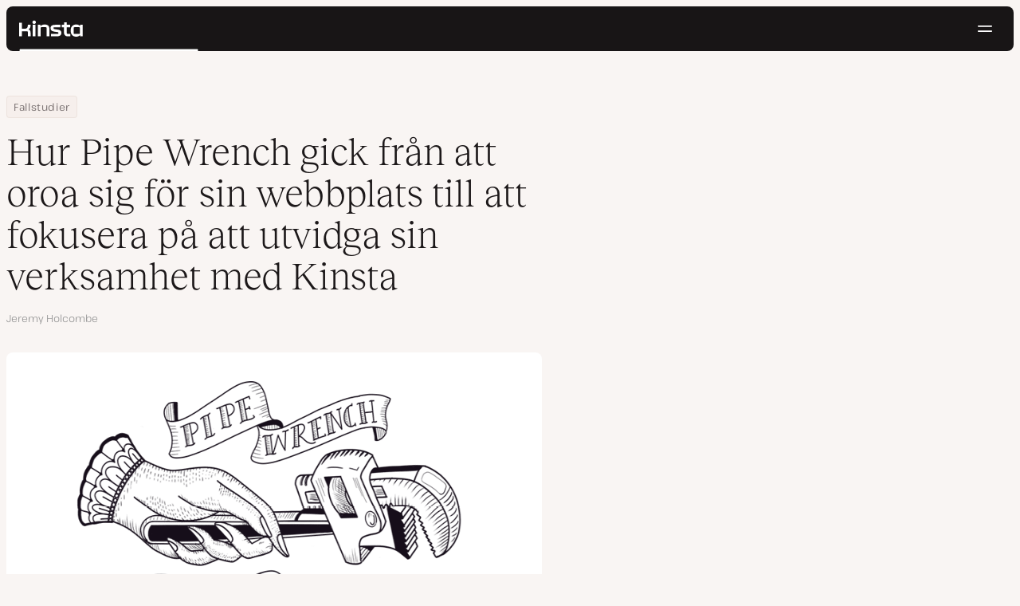

--- FILE ---
content_type: text/html; charset=UTF-8
request_url: https://kinsta.com/se/kunder/pipe-wrench/
body_size: 34281
content:
<!DOCTYPE html>
<html lang="sv-SE">
<head>

<meta charset="UTF-8">
<meta name="viewport" content="width=device-width, initial-scale=1">
<meta name="theme-color" content="#f5ede9">

<!--
<pre>
                                                ..                   ▄■▀▀▀▀■
 ▄██████▄                                   –▀▀▀▀▀ ▀▀––            .▀        ▀
█▀  ▀████ ░  ████ ███▄ ░███▄ █████▄   ▄█████████▄▄███████████▄ ▄██████▄ ▄██▄ ░
█    ████ ░ ████ ░████ ░█████ ░████ ░████▀▀▀▀██▀ ░  ████ ░   ████▀     ▀████ ░
 ▀   █▓▓█ ░█▓▓█ ░ █▓▓█ ░█▓▓█ ░ █▓▓█ ░▓▓█▀ ░   ▀     █▓▓█ ░  █▓▓█ ░      █▓▓█ ░
 . ┌─█▓▓█ █▓▓█ ░──█▒▒█─░█▒▒█─░─█▒▒█─░▀▒▒▒▒▒▒▒█▄──░──█▒▒█─░─█▒▒█ ░ ──────█▒▒█ ░
   : █░░█ ░█░░█ ░ █░░█ ░█░░█ ░ █░░█ ░  ▀░░░░░░░█ ░  █░░█ ░ █░░█ ░       █░░█ ░
   . █..█ ░ █..█ ░█..█ ░█..█ ░ █..█ ░     .  █..█ ░ █..█ ░  █..█ ░      █..█ ░
   | █  █ ░  █  █ █  █ ░█  █ ░ █  █ ░  ▄▀     █  █ ░█  █▄ ░  █  █▄    ▄██  █ ░
   └ ▀███ ░───████████ ░███▀ ░─████ ░ ██──────████ ░▀███▓▀ ░  ▀██████▀ ▀██▀ ░
      ░░░░░      ▀███▀  ░░░░░░ ████ ░ ███▄  ▄████ ░   ░░░░      ░░░░░░   ░░
           ▄                   ▀███ ░  ▀███████▀          .
   ┌──────▀▀▀▀ ▀▀─────────────── ██ ──────────────────────▀▀▄▄▄  ▄▄▄──────┐
   : ░                            ▀█▄    ▄                      ▀▀       ░ :
   |                                ▀––▀                                   |
   |        We're building a world-class hosting platform at Kinsta.       |
   |                                                                       |
   |        🌎 Remote             🧕 Diverse             💪 Kick-ass      |
   |                                                                       |
   |                                                                       |
   |        https://kinsta.com/careers/                     Join us!       |
   |                                                                       |
   |                                                                       |
   | ░                                                                   ░ |
   └───────▀▀▀▀ ▀▀───────────────────────────────────────────▀▀ ▀▀─────────┘
</pre>
-->

<link rel='preload' href='https://kinsta.com/se/wp-content/themes/kinsta/fonts/pathway-extreme-variable.woff2' as='font' type='font/woff2' crossorigin='anonymous' />
<link rel='preload' href='https://kinsta.com/se/wp-content/themes/kinsta/fonts/reckless-neue-light.woff2' as='font' type='font/woff2' crossorigin='anonymous' />
<link rel='preload' href='https://kinsta.com/se/wp-content/themes/kinsta/fonts/reckless-neue-regular.woff2' as='font' type='font/woff2' crossorigin='anonymous' />
<meta name='robots' content='index, follow, max-image-preview:large, max-snippet:-1, max-video-preview:-1' />
	<style>img:is([sizes="auto" i], [sizes^="auto," i]) { contain-intrinsic-size: 3000px 1500px }</style>
	
	<!-- This site is optimized with the Yoast SEO Premium plugin v24.6 (Yoast SEO v24.6) - https://yoast.com/wordpress/plugins/seo/ -->
	<title>Hur Pipe Wrench gick från att oroa sig för sin webbplats till att fokusera på att utvidga sin verksamhet med Kinsta</title>
	<meta name="description" content="Pipe Wrench är en nättidning som behövde hitta ett sätt att hantera massiva trafiktoppar utan att oroa sig för att deras sida skulle gå ner. Läs deras berättelse nu." />
	<link rel="canonical" href="https://kinsta.com/se/kunder/pipe-wrench/" />
	<meta property="og:locale" content="sv_SE" />
	<meta property="og:type" content="article" />
	<meta property="og:title" content="Hur Pipe Wrench gick från att oroa sig för sin webbplats till att fokusera på att utvidga sin verksamhet med Kinsta" />
	<meta property="og:description" content="Pipe Wrench är en nättidning som behövde hitta ett sätt att hantera massiva trafiktoppar utan att oroa sig för att deras sida skulle gå ner. Läs deras berättelse nu." />
	<meta property="og:url" content="https://kinsta.com/se/kunder/pipe-wrench/" />
	<meta property="og:site_name" content="Kinsta®" />
	<meta property="article:publisher" content="https://www.facebook.com/kinstasweden/" />
	<meta property="article:modified_time" content="2025-11-27T00:46:53+00:00" />
	<meta property="og:image" content="https://kinsta.com/se/wp-content/uploads/sites/9/2022/03/pipe-wrench-760x380-1.png" />
	<meta property="og:image:width" content="760" />
	<meta property="og:image:height" content="380" />
	<meta property="og:image:type" content="image/png" />
	<meta name="twitter:card" content="summary_large_image" />
	<meta name="twitter:description" content="Pipe Wrench är en nättidning som behövde hitta ett sätt att hantera massiva trafiktoppar utan att oroa sig för att deras sida skulle gå ner. Läs deras berättelse nu." />
	<meta name="twitter:image" content="https://kinsta.com/se/wp-content/uploads/sites/9/2022/03/pipe-wrench-760x380-1.png" />
	<meta name="twitter:site" content="@kinsta_se" />
	<meta name="twitter:label1" content="Beräknad lästid" />
	<meta name="twitter:data1" content="4 minuter" />
	<script type="application/ld+json" class="yoast-schema-graph">{"@context":"https://schema.org","@graph":[{"@type":"WebPage","@id":"https://kinsta.com/se/kunder/pipe-wrench/","url":"https://kinsta.com/se/kunder/pipe-wrench/","name":"Hur Pipe Wrench gick från att oroa sig för sin webbplats till att fokusera på att utvidga sin verksamhet med Kinsta","isPartOf":{"@id":"https://kinsta.com/se/#website"},"primaryImageOfPage":{"@id":"https://kinsta.com/se/kunder/pipe-wrench/#primaryimage"},"image":{"@id":"https://kinsta.com/se/kunder/pipe-wrench/#primaryimage"},"thumbnailUrl":"https://kinsta.com/se/wp-content/uploads/sites/9/2022/03/pipe-wrench-760x380-1.png","datePublished":"2022-03-05T22:32:26+00:00","dateModified":"2025-11-27T00:46:53+00:00","description":"Pipe Wrench är en nättidning som behövde hitta ett sätt att hantera massiva trafiktoppar utan att oroa sig för att deras sida skulle gå ner. Läs deras berättelse nu.","breadcrumb":{"@id":"https://kinsta.com/se/kunder/pipe-wrench/#breadcrumb"},"inLanguage":"sv-SE","potentialAction":[{"@type":"ReadAction","target":["https://kinsta.com/se/kunder/pipe-wrench/"]}]},{"@type":"ImageObject","inLanguage":"sv-SE","@id":"https://kinsta.com/se/kunder/pipe-wrench/#primaryimage","url":"https://kinsta.com/se/wp-content/uploads/sites/9/2022/03/pipe-wrench-760x380-1.png","contentUrl":"https://kinsta.com/se/wp-content/uploads/sites/9/2022/03/pipe-wrench-760x380-1.png","width":760,"height":380},{"@type":"BreadcrumbList","@id":"https://kinsta.com/se/kunder/pipe-wrench/#breadcrumb","itemListElement":[{"@type":"ListItem","position":1,"name":"Home","item":"https://kinsta.com/se/"},{"@type":"ListItem","position":2,"name":"Företag","item":"https://kinsta.com/se/om-oss/"},{"@type":"ListItem","position":3,"name":"Fallstudier","item":"https://kinsta.com/se/kunder/"},{"@type":"ListItem","position":4,"name":"Hur Pipe Wrench gick från att oroa sig för sin webbplats till att fokusera på att utvidga sin verksamhet med Kinsta"}]},{"@type":"WebSite","@id":"https://kinsta.com/se/#website","url":"https://kinsta.com/se/","name":"Kinsta®","description":"Snabba, säkra, premium hosting-lösningar","publisher":{"@id":"https://kinsta.com/se/#organization"},"potentialAction":[{"@type":"SearchAction","target":{"@type":"EntryPoint","urlTemplate":"https://kinsta.com/se/?s={search_term_string}"},"query-input":{"@type":"PropertyValueSpecification","valueRequired":true,"valueName":"search_term_string"}}],"inLanguage":"sv-SE"},{"@type":"Organization","@id":"https://kinsta.com/se/#organization","name":"Kinsta","url":"https://kinsta.com/se/","logo":{"@type":"ImageObject","inLanguage":"sv-SE","@id":"https://kinsta.com/se/#/schema/logo/image/","url":"https://kinsta.com/se/wp-content/uploads/sites/9/2023/12/kinsta-logo.jpeg","contentUrl":"https://kinsta.com/se/wp-content/uploads/sites/9/2023/12/kinsta-logo.jpeg","width":500,"height":500,"caption":"Kinsta"},"image":{"@id":"https://kinsta.com/se/#/schema/logo/image/"},"sameAs":["https://www.facebook.com/kinstasweden/","https://x.com/kinsta_se","https://www.instagram.com/kinstahosting/","https://www.linkedin.com/company/kinsta/","https://www.pinterest.com/kinstahosting/","https://www.youtube.com/c/Kinsta"]}]}</script>
	<!-- / Yoast SEO Premium plugin. -->


<link rel="alternate" type="application/rss+xml" title="Kinsta® &raquo; Webbflöde" href="https://kinsta.com/se/feed/" />
<link rel='stylesheet' id='kinsta-css-style-css' href='https://kinsta.com/se/wp-content/themes/kinsta/dist/style.css?ver=67375b85fb9ff9d517d6' type='text/css' media='all' />
<script type="text/javascript" src="https://kinsta.com/se/wp-content/plugins/novashare/js/novashare.min.js?ver=1.2.1" id="novashare-js-js"></script>
<link rel="https://api.w.org/" href="https://kinsta.com/se/wp-json/" /><link rel="alternate" title="JSON" type="application/json" href="https://kinsta.com/se/wp-json/wp/v2/case_studies/42733" /><link rel='shortlink' href='https://kinsta.com/se/?p=42733' />
<link rel="alternate" title="oEmbed (JSON)" type="application/json+oembed" href="https://kinsta.com/se/wp-json/oembed/1.0/embed?url=https%3A%2F%2Fkinsta.com%2Fse%2Fkunder%2Fpipe-wrench%2F" />
<link rel="alternate" title="oEmbed (XML)" type="text/xml+oembed" href="https://kinsta.com/se/wp-json/oembed/1.0/embed?url=https%3A%2F%2Fkinsta.com%2Fse%2Fkunder%2Fpipe-wrench%2F&#038;format=xml" />

<link rel="alternate" href="https://kinsta.com/clients/pipe-wrench/" hreflang="x-default" />
<link rel="alternate" href="https://kinsta.com/clients/pipe-wrench/" hreflang="en" />
<link rel="alternate" href="https://kinsta.com/fr/clients/pipe-wrench/" hreflang="fr" />
<link rel="alternate" href="https://kinsta.com/it/clienti/pipe-wrench/" hreflang="it" />
<link rel="alternate" href="https://kinsta.com/es/clientes/pipe-wrench/" hreflang="es" />
<link rel="alternate" href="https://kinsta.com/pt/clientes/pipe-wrench/" hreflang="pt" />
<link rel="alternate" href="https://kinsta.com/de/kunden/pipe-wrench/" hreflang="de" />
<link rel="alternate" href="https://kinsta.com/jp/clients/pipe-wrench/" hreflang="ja" />
<link rel="alternate" href="https://kinsta.com/dk/kunder/pipe-wrench/" hreflang="da" />
<link rel="alternate" href="https://kinsta.com/se/kunder/pipe-wrench/" hreflang="sv" />
<script>window.$kinsta = {"env":"production","maintenanceMode":false,"siteURL":"https:\/\/kinsta.com\/se\/","siteCode":"se","languageCode":"sv","restBaseURL":"https:\/\/kinsta.com\/se\/wp-json\/","adminAjaxURL":"https:\/\/kinsta.com\/se\/wp-admin\/admin-ajax.php","themeDirURL":"https:\/\/kinsta.com\/se\/wp-content\/themes\/kinsta\/","uploadDirBaseURL":"https:\/\/kinsta.com\/se\/wp-content\/uploads\/sites\/9\/","postURL":{"\/legal\/privacy-policy":"\/","\/legal\/terms-service":"https:\/\/kinsta.com\/legal\/terms-service\/","\/pricing":"https:\/\/kinsta.com\/se\/priser\/","\/signup":"https:\/\/kinsta.com\/se\/registrering\/","\/contact-us":"https:\/\/kinsta.com\/se\/kontakta-oss\/","\/pricing-calculator":"https:\/\/kinsta.com\/se\/priskalkylator\/","\/application-hosting\/pricing":"https:\/\/kinsta.com\/se\/applikations-hosting\/prissattning\/","\/database-hosting\/pricing":"https:\/\/kinsta.com\/se\/databas-hosting\/priser\/"},"stripe":{"publicKey":"pk_live_r16EiSaRITiPDMKQjLeoOviT"},"currencyRates":{"EUR":0.86160199999999998,"JPY":155.87167857},"isSingular":true,"wpPost":{"id":42733,"title":"Hur Pipe Wrench gick fr\u00e5n att oroa sig f\u00f6r sin webbplats till att fokusera p\u00e5 att utvidga sin verksamhet med Kinsta","type":"case_studies"}}</script>
            <link rel="icon" href="https://kinsta.com/se/wp-content/uploads/sites/9/2023/12/cropped-kinsta-favicon-32x32.png" sizes="32x32" />
<link rel="icon" href="https://kinsta.com/se/wp-content/uploads/sites/9/2023/12/cropped-kinsta-favicon-192x192.png" sizes="192x192" />
<link rel="apple-touch-icon" href="https://kinsta.com/se/wp-content/uploads/sites/9/2023/12/cropped-kinsta-favicon-180x180.png" />
<meta name="msapplication-TileImage" content="https://kinsta.com/se/wp-content/uploads/sites/9/2023/12/cropped-kinsta-favicon-270x270.png" />
		<style type="text/css" id="wp-custom-css">
			
/* Hack to make buttons white on static page */
body.page-id-55814 .wp-block-kinsta-button.has-primary-color {
  --color-primary: white;
}
body.page-id-55814 .wp-block-kinsta-button.has-primary-color:not(:hover):not(:focus) {
  --wp--preset--color--primary: var(--color-dark);
}

@media (min-width: 66em) {
  body.page-id-55814 .site-menu--theme-light:not(.is-scrolled) .button {
    background-color: white;
  }

  body.page-id-55814 .site-menu--theme-light:not(.is-scrolled) .button:hover,
  body.page-id-55814 .site-menu--theme-light:not(.is-scrolled) .button:focus {
    border-color: white;
    color: white;
  }
}		</style>
		</head>

<body class="case_studies-template-default single single-case_studies postid-42733 wp-embed-responsive object-42733">

<a class="skip-to-content" href="#main">
  Hoppa till innehållet</a>


<div class="site-header">
    
<header id="nav" class="topbar-container theme--dark spectra-variables">
    <div class="topbar" data-state-search="collapsed">
        <div class="topbar__inner">
            <div class="topbar__homebar">
    <a  href="https://kinsta.com/se/" class="topbar__logo" rel="home">
        <svg  class="icon icon--logo" aria-hidden="true" focusable="false" title="Kinsta®"><use xlink:href="https://kinsta.com/se/wp-content/themes/kinsta/dist/sprite.svg?v=a1de3027ed8efda5ec0e76ad4d645e4b#logo" /></svg><span class="screen-reader-text">Kinsta®</span>    </a>

    <a  href="#nav" id="nav-toggle" class="topbar__burger" aria-label="Hamburgarmeny" aria-haspopup="true" aria-expanded="false">
        <svg  class="icon icon--hamburger" aria-hidden="true" focusable="false" title="Navigation"><use xlink:href="https://kinsta.com/se/wp-content/themes/kinsta/dist/sprite.svg?v=a1de3027ed8efda5ec0e76ad4d645e4b#hamburger" /></svg><span class="screen-reader-text">Navigation</span>    </a>
</div>
<nav class="megamenu" aria-label="Huvudmeny">
    <ul class="megamenu__ul">
                                <li class="megamenu__li megamenu__li--has-children">
                <a  id="megamenu-item-0" tabindex="0" href="#megamenu-item-0__child" class="megamenu__item button button--small button--tertiary megamenu__item--has-children js-megamenu-toggle-button">
                    <span class="megamenu__item__title">
                        Platform                    </span>
                    <svg  class="icon icon--chevron" aria-hidden="true" focusable="false"><use xlink:href="https://kinsta.com/se/wp-content/themes/kinsta/dist/sprite.svg?v=a1de3027ed8efda5ec0e76ad4d645e4b#chevron" /></svg>                </a>
                
<div  id="megamenu-item-0__child" class="megamenu__dropdown">
    <div class="megamenu__dropdown__inner">
        <div  class="megamenu__dropdown__container platform-dropdown">
    <div class="megamenu__dropdown__columns">
                    <div class="megamenu__dropdown__column">
                        <h6 class="megamenu__dropdown__column__title">WordPress-höjdpunkter</h6>
                <ul class="megamenu__dropdown__column__list">
                            <li class="megamenu__dropdown__li">
                    <a  href="https://kinsta.com/se/wordpress-hosting/" class="megamenu__dropdown__item button button--tertiary button--small">
        <div class="megamenu__dropdown__item__text">
        <span class="megamenu__dropdown__item__title">
            Managed hosting for WordPress         </span>
            </div>
</a>
                </li>
                            <li class="megamenu__dropdown__li">
                    <a  href="https://kinsta.com/se/wordpress-hosting/migrering/" class="megamenu__dropdown__item button button--tertiary button--small">
        <div class="megamenu__dropdown__item__text">
        <span class="megamenu__dropdown__item__title">
            Kostnadsfria webbplats-migreringar        </span>
            </div>
</a>
                </li>
                            <li class="megamenu__dropdown__li">
                    <a  href="https://kinsta.com/se/kinsta-tillagg/kinsta-automatiska-uppdateringar/" class="megamenu__dropdown__item button button--tertiary button--small">
        <div class="megamenu__dropdown__item__text">
        <span class="megamenu__dropdown__item__title">
            Automatic Updates        </span>
            </div>
</a>
                </li>
                            <li class="megamenu__dropdown__li">
                    <a  href="https://kinsta.com/se/edge-caching/" class="megamenu__dropdown__item button button--tertiary button--small">
        <div class="megamenu__dropdown__item__text">
        <span class="megamenu__dropdown__item__title">
            Edge caching        </span>
            </div>
</a>
                </li>
                            <li class="megamenu__dropdown__li">
                    <a  href="https://kinsta.com/se/apm-verktyg/" class="megamenu__dropdown__item button button--tertiary button--small">
        <div class="megamenu__dropdown__item__text">
        <span class="megamenu__dropdown__item__title">
            APM-verktyg        </span>
            </div>
</a>
                </li>
                            <li class="megamenu__dropdown__li">
                    <a  href="https://kinsta.com/se/kinsta-tillagg/" class="megamenu__dropdown__item button button--tertiary button--small">
        <div class="megamenu__dropdown__item__text">
        <span class="megamenu__dropdown__item__title">
            WordPress Add-ons        </span>
            </div>
</a>
                </li>
                            <li class="megamenu__dropdown__li">
                    <a  href="https://kinsta.com/se/cloudflare-integrering/" class="megamenu__dropdown__item button button--tertiary button--small">
        <div class="megamenu__dropdown__item__text">
        <span class="megamenu__dropdown__item__title">
            Cloudflare-integrering        </span>
            </div>
</a>
                </li>
                            <li class="megamenu__dropdown__li">
                    <a  href="https://kinsta.com/se/wordpress-hosting/sakerhet/" class="megamenu__dropdown__item button button--tertiary button--small">
        <div class="megamenu__dropdown__item__text">
        <span class="megamenu__dropdown__item__title">
            Security &amp; backups        </span>
            </div>
</a>
                </li>
                            <li class="megamenu__dropdown__li">
                    <a  href="https://kinsta.com/se/kinsta-support/" class="megamenu__dropdown__item button button--tertiary button--small">
        <div class="megamenu__dropdown__item__text">
        <span class="megamenu__dropdown__item__title">
            Expertsupport        </span>
            </div>
</a>
                </li>
                    </ul>
    </div>
                    <div class="megamenu__dropdown__column platform-extensions merge-next">
                        <h6 class="megamenu__dropdown__column__title">Platform extensions</h6>
                <ul class="megamenu__dropdown__column__list">
                            <li class="megamenu__dropdown__li">
                    <a  href="https://kinsta.com/se/devkinsta/" class="megamenu__dropdown__item button button--tertiary button--small">
        <div class="megamenu__dropdown__item__text">
        <span class="megamenu__dropdown__item__title">
            DevKinsta        </span>
            </div>
</a>
                </li>
                            <li class="megamenu__dropdown__li">
                    <a  href="https://kinsta.com/docs/kinsta-api/" class="megamenu__dropdown__item button button--tertiary button--small">
        <div class="megamenu__dropdown__item__text">
        <span class="megamenu__dropdown__item__title">
            API        </span>
            </div>
</a>
                </li>
                    </ul>
    </div>
                    <div class="megamenu__dropdown__column sevalla">
                        <h6 class="megamenu__dropdown__column__title">Sevalla</h6>
                <ul class="megamenu__dropdown__column__list">
                            <li class="megamenu__dropdown__li">
                    <a  href="https://sevalla.com/application-hosting/" target="_blank" class="megamenu__dropdown__item button button--tertiary button--small" rel="noopener noreferrer">
        <div class="megamenu__dropdown__item__text">
        <span class="megamenu__dropdown__item__title">
            Application hosting        </span>
            </div>
</a>
                </li>
                            <li class="megamenu__dropdown__li">
                    <a  href="https://sevalla.com/database-hosting/" target="_blank" class="megamenu__dropdown__item button button--tertiary button--small" rel="noopener noreferrer">
        <div class="megamenu__dropdown__item__text">
        <span class="megamenu__dropdown__item__title">
            Database hosting        </span>
            </div>
</a>
                </li>
                            <li class="megamenu__dropdown__li">
                    <a  href="https://sevalla.com/static-site-hosting/" target="_blank" class="megamenu__dropdown__item button button--tertiary button--small" rel="noopener noreferrer">
        <div class="megamenu__dropdown__item__text">
        <span class="megamenu__dropdown__item__title">
            Static site hosting        </span>
            </div>
</a>
                </li>
                    </ul>
    </div>
                    <div class="megamenu__dropdown__column">
                        <h6 class="megamenu__dropdown__column__title">What&#039;s New</h6>
                <ul class="megamenu__dropdown__column__list">
                            <li class="megamenu__dropdown__li">
                    <div class="posts-grid posts-grid--1-cols megamenu__dropdown__item-query">
<div class="post-preview post-58484 changelog type-changelog status-publish has-post-thumbnail hentry">
    <a class="post-preview__thumbnail" aria-hidden="true" tabindex="-1" href="https://kinsta.com/se/changelog/kinsta-api-21-nov-2025/">
                        <img width="800" height="400" src="https://kinsta.com/se/wp-content/uploads/sites/9/2024/09/SE-2024-04-Kinsta-Product-update-800x400.png" class="attachment-kinsta-thumbnail size-kinsta-thumbnail wp-post-image" alt="" aria-hidden="true" tabindex="-1" decoding="async" fetchpriority="high" />            </a>

    <div class="post-preview__content">
        
<div class="post-preview__title-excerpt">
    <h2 class="post-preview__title">
                <a  href="https://kinsta.com/se/changelog/kinsta-api-21-nov-2025/" class="post-preview__link">
            Generera phpMyAdmin-inloggningslänk och visa API-aktivitet med Kinsta API        </a>
    </h2>

    </div>
    </div>
</div>
</div>                </li>
                            <li class="megamenu__dropdown__li">
                    <a  href="https://kinsta.com/se/changelog/" class="megamenu__dropdown__item button button--tertiary button--small megamenu__dropdown__item--more">
        <div class="megamenu__dropdown__item__text">
        <span class="megamenu__dropdown__item__title">
            More changelogs        </span>
            </div>
</a>
                </li>
                    </ul>
    </div>
            </div>
</div>
    </div>
</div>
            </li>
                                <li class="megamenu__li megamenu__li--has-children">
                <a  id="megamenu-item-1" tabindex="0" href="#megamenu-item-1__child" class="megamenu__item button button--small button--tertiary megamenu__item--has-children js-megamenu-toggle-button">
                    <span class="megamenu__item__title">
                        Lösningar                    </span>
                    <svg  class="icon icon--chevron" aria-hidden="true" focusable="false"><use xlink:href="https://kinsta.com/se/wp-content/themes/kinsta/dist/sprite.svg?v=a1de3027ed8efda5ec0e76ad4d645e4b#chevron" /></svg>                </a>
                
<div  id="megamenu-item-1__child" class="megamenu__dropdown">
    <div class="megamenu__dropdown__inner">
        <div  class="megamenu__dropdown__container">
    <div class="megamenu__dropdown__columns">
                    <div class="megamenu__dropdown__column">
                        <h6 class="megamenu__dropdown__column__title">Who we serve</h6>
                <ul class="megamenu__dropdown__column__list">
                            <li class="megamenu__dropdown__li">
                    <a  href="https://kinsta.com/se/wordpress-hosting/agenturer/" class="megamenu__dropdown__item button button--tertiary button--small">
        <div class="megamenu__dropdown__item__text">
        <span class="megamenu__dropdown__item__title">
            Agentur        </span>
            </div>
</a>
                </li>
                            <li class="megamenu__dropdown__li">
                    <a  href="https://kinsta.com/se/wordpress-hosting/sma-foretag/" class="megamenu__dropdown__item button button--tertiary button--small">
        <div class="megamenu__dropdown__item__text">
        <span class="megamenu__dropdown__item__title">
            Småföretag        </span>
            </div>
</a>
                </li>
                            <li class="megamenu__dropdown__li">
                    <a  href="https://kinsta.com/se/wordpress-hosting/enterprise/" class="megamenu__dropdown__item button button--tertiary button--small">
        <div class="megamenu__dropdown__item__text">
        <span class="megamenu__dropdown__item__title">
            Enterprise        </span>
            </div>
</a>
                </li>
                            <li class="megamenu__dropdown__li">
                    <a  href="https://kinsta.com/se/wordpress-hosting/utbildning/" class="megamenu__dropdown__item button button--tertiary button--small">
        <div class="megamenu__dropdown__item__text">
        <span class="megamenu__dropdown__item__title">
            Utbildning        </span>
            </div>
</a>
                </li>
                            <li class="megamenu__dropdown__li">
                    <a  href="https://kinsta.com/se/wordpress-hosting/woocommerce/" class="megamenu__dropdown__item button button--tertiary button--small">
        <div class="megamenu__dropdown__item__text">
        <span class="megamenu__dropdown__item__title">
            WooCommerce-butik        </span>
            </div>
</a>
                </li>
                            <li class="megamenu__dropdown__li">
                    <a  href="https://kinsta.com/se/wordpress-hosting/ideella/" class="megamenu__dropdown__item button button--tertiary button--small">
        <div class="megamenu__dropdown__item__text">
        <span class="megamenu__dropdown__item__title">
            Ideella organisation        </span>
            </div>
</a>
                </li>
                            <li class="megamenu__dropdown__li">
                    <a  href="https://kinsta.com/se/wordpress-hosting/enskilda-webbplatser/" class="megamenu__dropdown__item button button--tertiary button--small">
        <div class="megamenu__dropdown__item__text">
        <span class="megamenu__dropdown__item__title">
            En enskild resursrik webbplats        </span>
            </div>
</a>
                </li>
                    </ul>
    </div>
                    <div class="megamenu__dropdown__column">
                        <h6 class="megamenu__dropdown__column__title">Partnership programs</h6>
                <ul class="megamenu__dropdown__column__list">
                            <li class="megamenu__dropdown__li">
                    <a  href="https://kinsta.com/se/affiliates/" class="megamenu__dropdown__item button button--tertiary button--small">
        <div class="megamenu__dropdown__item__text">
        <span class="megamenu__dropdown__item__title">
            Affiliate Program        </span>
            </div>
</a>
                </li>
                            <li class="megamenu__dropdown__li">
                    <a  href="https://kinsta.com/se/agentur-partnerprogram/" class="megamenu__dropdown__item button button--tertiary button--small">
        <div class="megamenu__dropdown__item__text">
        <span class="megamenu__dropdown__item__title">
            Agency Partner Program        </span>
            </div>
</a>
                </li>
                    </ul>
    </div>
                    <div class="megamenu__dropdown__column">
                        <h6 class="megamenu__dropdown__column__title">Fallstudier</h6>
                <ul class="megamenu__dropdown__column__list">
                            <li class="megamenu__dropdown__li">
                    <div class="posts-grid posts-grid--1-cols megamenu__dropdown__item-query">
<div class="post-preview post-58130 case_studies type-case_studies status-publish has-post-thumbnail hentry segment-forlag">
    <a class="post-preview__thumbnail" aria-hidden="true" tabindex="-1" href="https://kinsta.com/se/kunder/naplab/">
                        <img width="800" height="400" src="https://kinsta.com/se/wp-content/uploads/sites/9/2025/08/case-study-naplab-800x400.png" class="attachment-kinsta-thumbnail size-kinsta-thumbnail wp-post-image" alt="" aria-hidden="true" tabindex="-1" decoding="async" />            </a>

    <div class="post-preview__content">
        
<div class="post-preview__title-excerpt">
    <h2 class="post-preview__title">
                <a  href="https://kinsta.com/se/kunder/naplab/" class="post-preview__link">
            NapLab skalar datatung recensionssida till 150 000+ månatliga användare med Kinsta        </a>
    </h2>

    </div>
    </div>
</div>
</div>                </li>
                            <li class="megamenu__dropdown__li">
                    <a  href="https://kinsta.com/se/kunder/" class="megamenu__dropdown__item button button--tertiary button--small megamenu__dropdown__item--more">
        <div class="megamenu__dropdown__item__text">
        <span class="megamenu__dropdown__item__title">
            Fler Fallstudier        </span>
            </div>
</a>
                </li>
                    </ul>
    </div>
            </div>
</div>
    </div>
</div>
            </li>
                                <li class="megamenu__li">
                <a  id="megamenu-item-2" tabindex="0" href="https://kinsta.com/se/priser/" class="megamenu__item button button--small button--tertiary">
                    <span class="megamenu__item__title">
                        Pris                    </span>
                                    </a>
                            </li>
                                <li class="megamenu__li megamenu__li--has-children">
                <a  id="megamenu-item-3" tabindex="0" href="#megamenu-item-3__child" class="megamenu__item button button--small button--tertiary megamenu__item--has-children js-megamenu-toggle-button">
                    <span class="megamenu__item__title">
                        Resurser                    </span>
                    <svg  class="icon icon--chevron" aria-hidden="true" focusable="false"><use xlink:href="https://kinsta.com/se/wp-content/themes/kinsta/dist/sprite.svg?v=a1de3027ed8efda5ec0e76ad4d645e4b#chevron" /></svg>                </a>
                
<div  id="megamenu-item-3__child" class="megamenu__dropdown">
    <div class="megamenu__dropdown__inner">
        <div  class="megamenu__dropdown__container">
    <div class="megamenu__dropdown__columns">
                    <div class="megamenu__dropdown__column">
                        <h6 class="megamenu__dropdown__column__title">Explore</h6>
                <ul class="megamenu__dropdown__column__list">
                            <li class="megamenu__dropdown__li">
                    <a  href="https://kinsta.com/se/resurser/" class="megamenu__dropdown__item button button--tertiary button--small">
        <div class="megamenu__dropdown__item__text">
        <span class="megamenu__dropdown__item__title">
            Resource Center        </span>
            </div>
</a>
                </li>
                            <li class="megamenu__dropdown__li">
                    <a  href="https://kinsta.com/se/blog/" class="megamenu__dropdown__item button button--tertiary button--small">
        <div class="megamenu__dropdown__item__text">
        <span class="megamenu__dropdown__item__title">
            Blogg        </span>
            </div>
</a>
                </li>
                            <li class="megamenu__dropdown__li">
                    <a  href="https://kinsta.com/docs/" class="megamenu__dropdown__item button button--tertiary button--small">
        <div class="megamenu__dropdown__item__text">
        <span class="megamenu__dropdown__item__title">
            Dokument        </span>
            </div>
</a>
                </li>
                            <li class="megamenu__dropdown__li">
                    <a  href="https://kinsta.com/se/changelog/" class="megamenu__dropdown__item button button--tertiary button--small">
        <div class="megamenu__dropdown__item__text">
        <span class="megamenu__dropdown__item__title">
            Changelog        </span>
            </div>
</a>
                </li>
                    </ul>
    </div>
                    <div class="megamenu__dropdown__column">
                        <h6 class="megamenu__dropdown__column__title">Tools &amp; insights</h6>
                <ul class="megamenu__dropdown__column__list">
                            <li class="megamenu__dropdown__li">
                    <a  href="https://kinsta.com/se/kinsta-alternativ/" class="megamenu__dropdown__item button button--tertiary button--small">
        <div class="megamenu__dropdown__item__text">
        <span class="megamenu__dropdown__item__title">
            Kinsta vs. the competition        </span>
            </div>
</a>
                </li>
                            <li class="megamenu__dropdown__li">
                    <a  href="https://kinsta.com/se/verktyg/" class="megamenu__dropdown__item button button--tertiary button--small">
        <div class="megamenu__dropdown__item__text">
        <span class="megamenu__dropdown__item__title">
            Utvecklar-verktyg        </span>
            </div>
</a>
                </li>
                            <li class="megamenu__dropdown__li">
                    <a  href="https://status.kinsta.com" target="_blank" class="megamenu__dropdown__item button button--tertiary button--small" rel="noopener noreferrer">
        <div class="megamenu__dropdown__item__text">
        <span class="megamenu__dropdown__item__title">
            System Status        </span>
            </div>
</a>
                </li>
                    </ul>
    </div>
                    <div class="megamenu__dropdown__column">
                        <h6 class="megamenu__dropdown__column__title">Latest Articles</h6>
                <ul class="megamenu__dropdown__column__list">
                            <li class="megamenu__dropdown__li">
                    <div class="posts-grid posts-grid--1-cols megamenu__dropdown__item-query">
<div class="post-preview post-58412 post type-post status-publish format-standard has-post-thumbnail hentry topic-kinsta-affiliateprogram">
    <a class="post-preview__thumbnail" aria-hidden="true" tabindex="-1" href="https://kinsta.com/se/blog/black-friday-affiliates/">
                        <img width="800" height="400" src="https://kinsta.com/se/wp-content/uploads/sites/9/2025/11/SE_kinsta-affiliate-blog-BF2025-800x400.png" class="attachment-kinsta-thumbnail size-kinsta-thumbnail wp-post-image" alt="" aria-hidden="true" tabindex="-1" decoding="async" srcset="https://kinsta.com/se/wp-content/uploads/sites/9/2025/11/SE_kinsta-affiliate-blog-BF2025-800x400.png 800w, https://kinsta.com/se/wp-content/uploads/sites/9/2025/11/SE_kinsta-affiliate-blog-BF2025-300x150.png 300w, https://kinsta.com/se/wp-content/uploads/sites/9/2025/11/SE_kinsta-affiliate-blog-BF2025-1024x512.png 1024w, https://kinsta.com/se/wp-content/uploads/sites/9/2025/11/SE_kinsta-affiliate-blog-BF2025-768x384.png 768w, https://kinsta.com/se/wp-content/uploads/sites/9/2025/11/SE_kinsta-affiliate-blog-BF2025-1536x768.png 1536w, https://kinsta.com/se/wp-content/uploads/sites/9/2025/11/SE_kinsta-affiliate-blog-BF2025-2048x1024.png 2048w" sizes="(max-width: 800px) 100vw, 800px" />            </a>

    <div class="post-preview__content">
        
<div class="post-preview__title-excerpt">
    <h2 class="post-preview__title">
                <a  href="https://kinsta.com/se/blog/black-friday-affiliates/" class="post-preview__link">
            Kinstas Black Friday-kampanj är en vinst för affiliates        </a>
    </h2>

    </div>
    </div>
</div>
</div>                </li>
                            <li class="megamenu__dropdown__li">
                    <a  href="https://kinsta.com/se/blog/" class="megamenu__dropdown__item button button--tertiary button--small megamenu__dropdown__item--more">
        <div class="megamenu__dropdown__item__text">
        <span class="megamenu__dropdown__item__title">
            More blog posts        </span>
            </div>
</a>
                </li>
                    </ul>
    </div>
            </div>
</div>
    </div>
</div>
            </li>
                                <li class="megamenu__li megamenu__li--has-children">
                <a  id="megamenu-item-4" tabindex="0" href="#megamenu-item-4__child" class="megamenu__item button button--small button--tertiary megamenu__item--has-children js-megamenu-toggle-button">
                    <span class="megamenu__item__title">
                        Contact                    </span>
                    <svg  class="icon icon--chevron" aria-hidden="true" focusable="false"><use xlink:href="https://kinsta.com/se/wp-content/themes/kinsta/dist/sprite.svg?v=a1de3027ed8efda5ec0e76ad4d645e4b#chevron" /></svg>                </a>
                
<div  id="megamenu-item-4__child" class="megamenu__dropdown">
    <div class="megamenu__dropdown__inner">
        <div  class="megamenu__dropdown__container">
    <div class="megamenu__dropdown__columns">
                    <div class="megamenu__dropdown__column">
                    <ul class="megamenu__dropdown__column__list">
                            <li class="megamenu__dropdown__li">
                    <a  href="https://kinsta.com/se/kontakta-oss/" class="megamenu__dropdown__item button button--tertiary button--small megamenu__dropdown__item__contact__button">
            <div  class="megamenu__dropdown__item__prefix" aria-hidden="true">
            <span class="megamenu__item__icon"><svg  class="icon icon--paperplane-alt" aria-hidden="true" focusable="false"><use xlink:href="https://kinsta.com/se/wp-content/themes/kinsta/dist/sprite.svg?v=a1de3027ed8efda5ec0e76ad4d645e4b#paperplane-alt" /></svg></span>        </div>
        <div class="megamenu__dropdown__item__text">
        <span class="megamenu__dropdown__item__title">
            Kontakta oss        </span>
                    <span class="megamenu__dropdown__item__description">
                Via phone, email or WhatsApp            </span>
            </div>
</a>
                </li>
                    </ul>
    </div>
                    <div class="megamenu__dropdown__column">
                    <ul class="megamenu__dropdown__column__list">
                            <li class="megamenu__dropdown__li">
                    <a  href="https://kinsta.com/se/prata-med-salj/" class="megamenu__dropdown__item button button--tertiary button--small megamenu__dropdown__item__contact__button">
            <div  class="megamenu__dropdown__item__prefix" aria-hidden="true">
            <span class="megamenu__item__icon"><svg  class="icon icon--calendar-alt" aria-hidden="true" focusable="false"><use xlink:href="https://kinsta.com/se/wp-content/themes/kinsta/dist/sprite.svg?v=a1de3027ed8efda5ec0e76ad4d645e4b#calendar-alt" /></svg></span>        </div>
        <div class="megamenu__dropdown__item__text">
        <span class="megamenu__dropdown__item__title">
            Talk to sales        </span>
                    <span class="megamenu__dropdown__item__description">
                Talk to one of our hosting experts            </span>
            </div>
</a>
                </li>
                    </ul>
    </div>
                    <div class="megamenu__dropdown__column">
                    <ul class="megamenu__dropdown__column__list">
                            <li class="megamenu__dropdown__li">
                    <a  href="https://community.kinsta.com/" class="megamenu__dropdown__item button button--tertiary button--small megamenu__dropdown__item__contact__button">
            <div  class="megamenu__dropdown__item__prefix" aria-hidden="true">
            <span class="megamenu__item__icon"><svg  class="icon icon--chat-alt" aria-hidden="true" focusable="false"><use xlink:href="https://kinsta.com/se/wp-content/themes/kinsta/dist/sprite.svg?v=a1de3027ed8efda5ec0e76ad4d645e4b#chat-alt" /></svg></span>        </div>
        <div class="megamenu__dropdown__item__text">
        <span class="megamenu__dropdown__item__title">
            Fråga vårt community        </span>
                    <span class="megamenu__dropdown__item__description">
                The Kinsta community is here to help            </span>
            </div>
</a>
                </li>
                    </ul>
    </div>
            </div>
</div>
    </div>
</div>
            </li>
            </ul>
</nav>

<div class="topbar__actions">
            <!-- <div class="topbar__search" id="search-form-container"> -->
            <form
                class="topbar__search"
                method='get' action='https://kinsta.com/se'            >
                <label>
                    <span class="screen-reader-text">Sök</span>
                    <input name='s' type='text' required='required' value='' placeholder='Sök&hellip;' />                </label>
                <button class="button button--tertiary button--small topbar__search__icon" aria-label="Sök">
                    <svg  class="icon icon--search" aria-hidden="true" focusable="false"><use xlink:href="https://kinsta.com/se/wp-content/themes/kinsta/dist/sprite.svg?v=a1de3027ed8efda5ec0e76ad4d645e4b#search" /></svg>                </button>
            </form>
        <!-- </div> -->
    
                    <a  href="https://my.kinsta.com/login/?lang=sv" class="topbar__actions__item button button--small topbar__hidden-small button--tertiary">
            Inloggning        </a>
                    <a  href="https://kinsta.com/se/registrering/wp/" class="topbar__actions__item button button--small button--primary">
            Pröva kostnadsfritt        </a>
    </div>
        </div>
    </div>
</header>

<script  type="text/javascript" src="https://kinsta.com/se/wp-content/themes/kinsta/dist/early-load.js?ver=b5c717e16ffd4155ffdf"></script></div>

<main id="main">


<link rel="stylesheet" href="https://kinsta.com/se/wp-content/themes/kinsta/dist/templates/article-dual-sidebar.css?ver=b0848b50c6a83971d82e" /><article class="post-42733 case_studies type-case_studies status-publish has-post-thumbnail hentry segment-forlag segment-nonprofits segment-smaforetag">
            
<div class="article-title container container--narrow">
            
    <nav  class="breadcrumbs breadcrumbs--only-last" aria-label="Brödsmulor">
        <ol>
                                            <li  class="breadcrumbs__li">
                                            <a  href="https://kinsta.com/se/" class="breadcrumbs__link">
                            Home                        </a>
                                    </li>
                                            <li  class="breadcrumbs__li">
                                            <a  href="https://kinsta.com/se/om-oss/" class="breadcrumbs__link">
                            Företag                        </a>
                                    </li>
                                            <li  class="breadcrumbs__li is-parent">
                                            <a  href="https://kinsta.com/se/kunder/" class="breadcrumbs__link">
                            Fallstudier                        </a>
                                    </li>
                                            <li  class="breadcrumbs__li is-current">
                                            <span class="breadcrumbs__link" aria-current="true">
                            Hur Pipe Wrench gick från att oroa sig för sin webbplats till att fokusera på att utvidga sin verksamhet med Kinsta                        </span>
                                    </li>
                    </ol>
    </nav>
    
            <h1 class="article-title__title">
            Hur Pipe Wrench gick från att oroa sig för sin webbplats till att fokusera på att utvidga sin verksamhet med Kinsta        </h1>
    
    
            <dl class="article-title__meta">
                            <div class="article-title__meta__item">
                                        <dt class="article-title__meta__label screen-reader-text">Författare</dt>
                    <dd class="article-title__meta__value"><a href="https://kinsta.com/se/blog/author/jeremyholcombe/" title="Inlägg av Jeremy Holcombe" rel="author">Jeremy Holcombe</a></dd>
                </div>
                    </dl>
    
    
            <img width="760" height="380" src="https://kinsta.com/se/wp-content/uploads/sites/9/2022/03/pipe-wrench-760x380-1.png" class="article-title__featured-image wp-post-image" alt="" loading="eager" decoding="async" srcset="https://kinsta.com/se/wp-content/uploads/sites/9/2022/03/pipe-wrench-760x380-1.png 760w, https://kinsta.com/se/wp-content/uploads/sites/9/2022/03/pipe-wrench-760x380-1-300x150.png 300w, https://kinsta.com/se/wp-content/uploads/sites/9/2022/03/pipe-wrench-760x380-1-360x180.png 360w" sizes="(max-width: 760px) 100vw, 760px" />    </div>
    
    <div class="article-dual-sidebar has-cta has-download">
        <div class="article-dual-sidebar__before">
            <div class="sidebar"></div>        </div>

        <div class="js-anchor-hashes article-dual-sidebar__content" id="post-content-42733">
            <kinsta-language-notice></kinsta-language-notice>
            <div class="user-content post-content">
                
<div class="mt--20">
    <p><a class="in-cell-link" href="https://pipewrenchmag.com/" target="_blank" rel="noopener noreferrer">Pipe Wrench</a> är en nättidning med en konversationsmodell.</p>
<p>Varje nummer publiceras varannan månad och innehåller en lång berättelse som är omgiven av en konstellation av tolkningar, reaktioner och fördjupningar från människor i alla samhällsskikt.</p>
<p>Läsare börjar med 7 000 ord om en idé som de aldrig har tänkt på förut och fortsätter sedan med att hitta ett stycke kort fiktion, en spellista, en personlig uppsats och mer, allt från olika synvinklar.</p>
<p>Varje nummer av Pipe Wrench är unikt. Samtalet är flytande, oväntat och slumpartat.</p>
<p>Läs vår intervju nedan med Michelle Weber, chefredaktör på Pipe Wrench.</p>
<h2>Ögonblicksbild</h2>
<ul>
<li>Bransch: Utgivning/Media</li>
<li>Företagsstorlek: 1-10</li>
</ul>
<h2>Problemet</h2>
<blockquote><p>En host med låg kostnad kändes vettigt i början, men skulle aldrig klara av Pipe Wrench’s förväntade trafiktoppar. De behövde en host som kunde <strong>skala med deras trafik</strong> samt ge <strong>expertstöd</strong> när det behövdes.</p></blockquote>
<p>”Som de flesta företag gör när de först skapar en webbplats, började vi skapa Pipe Wrench med en host som främst hade valts för den låga kostnaden. Det var en ganska standardmässig hosting-miljö, med cPanel för webbplatsadministration och so-so support.</p>
<p>När vi närmade oss vårt lanseringsdatum, och såg den otroligt höga kvaliteten på bidragsgivarna som var en del av vår invigning, insåg vi att det var kontraproduktivt att hålla nere kostnaderna på vår hosting.</p>
<p>Vi hade inget bra sätt att uppskatta trafikmängden på, men förutsåg en allvarlig ökning. Vi behövde <a href="https://kinsta.com/se/wordpress-hosting/enterprise/">med andra ord något som skulle skalas</a> utan att vi behövde begära en uppgradering till en större plan.</p>
<p>Eftersom vi gjorde mycket av webbplatsbyggandet och layouten själva behövde vi även en <a href="https://kinsta.com/docs/wordpress-hosting/staging-environment/">produktionsplats</a> som vi kände oss bekväma att arbeta med som icke-utvecklare. Och vi hade frågor! Många frågor. Så vi behövde <a href="https://kinsta.com/se/kinsta-support/">mycket support</a>.”</p>
<aside data-hacbc="Q0didjhoMHBjbVpENjNZ" data-s="Z0tzcjFmOGpjZFdi" class="W10=" data-gae.="VEg5bGJqdnBKX3E2TWRLdUFjNw==" data-rmws="cG1hOTVsWEM3a2hNZA==" id="NDI3MzM=" data-mv_on="TnRCMS1aQ1BlcWhTSjRWZkl5bl83" data-ke="SUo2eHVuY1VZUEM0RzFUNUU=" data-r3koi="Im1pZGRsZSI=|InN2X1NFIg==" data-u="dkJvbGNuVzNHc0o0bWthSDZ1QWdm" data-a1z6="emdMbVdfZGpLa0QuZU93R3VsWk4="></aside><h2>Lösningen</h2>
<blockquote><p>Pipe Wrench visste att de ville ha en hanterad hosting som kunde erbjuda enkel skalning, enkel iscensättning och bra support. Efter några försök och chatt med supporten kändes <strong>Kinsta helt rätt</strong>.</p></blockquote>
<p>”Vi tittade på en rad hanterade WordPress-hostar med fokus på de tre elementen: <strong>enkel skalning</strong>, <strong>enkel iscensättning</strong> och <strong>bra support</strong>. Jag ville hålla mig borta från cPanel, och jag ville se till att vi hade tillgång till realtidssupport och inte skulle begränsas till e-post som en mindre klient.</p>
<p>Jag registrerade mig för några tester och hade några chattar med supportpersoner på några ställen. Då fann jag att supportkonversationerna ofta antog en nivå av teknisk kunskap som vi inte hade och syftade till snabba lösningar snarare än verklig förståelse.</p>
<p><strong><a href="https://kinsta.com/se/wordpress-hosting/">Kinstas användargränssnitt</a> kändes omedelbart vänligt och användbart</strong>, inklusive <strong>iscensättningswebbplatsen</strong>, vilket är något jag aldrig hade använt förut. Supporten var dessutom fantastisk, från förförsäljning till webbplatslansering och så vidare. Jag kände alltid att jag pratade med en person som inte bara var en expert utan som verkligen ville hjälpa mig att dra lärdom av händelsen.”</p>
<h2>Resultatet</h2>
<blockquote><p>Istället för att oroa sig för sin webbplats kan folket på Pipe Wrench nu fokusera på att öka läsekretsen, beställa och redigera berättelser och bygga en hållbar verksamhet.</p></blockquote>
<p>”Vi kan inte vara nöjdare med Kinsta. Jag kan verkligen inte betona tillräckligt mycket hur hjälpsam <strong>kvaliteten på supporten</strong> och <strong>enkelheten att skapa och arbeta med iscensättningswebbplatser</strong> har varit.</p>
<p>Vi hade några besvärliga <a href="https://kinsta.com/blog/wordpress-multisite-domain-mapping/">domänkartläggningsproblem</a> på grund av inställningar hos vår ursprungliga host som tog flera sessioner att lösa, och alla på Kinsta’s support var exceptionella. Jag behöver inte oroa mig för vår webbplats och kan fokusera på att bygga och redigera tidningen, eftersom jag vet att det finns en fantastisk hjälp att få om jag behöver den.”</p>
<div class="col-xs-12">
<div class="text-quote__text text--large mb--20">Kinsta ger oss allt som vi behöver när det gäller hosting i ett intuitivt paket, och inget mer – det är användbart och förståeligt, alternativen är tydliga och inte överväldigande, och supporten är A+.</div>
<div class="row nocol middle-xs">
<div class="text-quote__avatar avatar--round "><img loading="lazy" decoding="async" class src="https://kinsta.com/wp-content/uploads/2021/11/michellew.jpg" alt="Michelle Weber" width="60" height="60"></div>
<div class="flex--1 heading--small">Michelle Weber, Chefsredaktör<br>
<a href="https://pipewrenchmag.com/" target="_blank" rel="noopener noreferrer">pipewrenchmag.com</a></div>
</div>
</div></div>
<link rel="stylesheet" href="https://kinsta.com/se/wp-content/themes/kinsta/dist/components/author-info.css?ver=cdf51d1732d37eb7c202" />
<div class="author-info">
    <link rel="stylesheet" href="https://kinsta.com/se/wp-content/themes/kinsta/dist/patterns/person.css?ver=53da1cd73b6df77fdf6f" /><div class="person js-disable-anchor-hashes person--with-description">
                    <div class="person__avatar">
            <img  aria-hidden="true" src="https://kinsta.com/avatar/0e17001f3bb37dbbe54fceef9bb547fa?s=160&amp;d=mm&amp;r=g" width="150" height="150" loading="lazy" />
        </div>
        <div class="person__details">
        <span class="person__name">Jeremy Holcombe</span>
                    <span class="person__job"><a href="https://kinsta.com/se" target="_blank" rel="noopener noreferrer" class="person__company">Kinsta</a></span>
                            <p class="person__description">Innehålls- och marknadsföringsredaktör på Kinsta, WordPress webbutvecklare och innehållsskribent. Utöver WordPress tycker jag om stranden, golf och filmer. Jag har även problem med långa människor ;).</p>
                            <ul class="person__links">
                                                        <li>
                                                    <a target="_blank" rel="noopener noreferrer" href="https://www.linkedin.com/in/jeremyholcombe/">
                                <span class="screen-reader-text">LinkedIn</span>
                                <svg  class="icon icon--linkedin" aria-hidden="true" focusable="false"><use xlink:href="https://kinsta.com/se/wp-content/themes/kinsta/dist/sprite.svg?v=a1de3027ed8efda5ec0e76ad4d645e4b#linkedin" /></svg>                            </a>
                                            </li>
                            </ul>
            </div>
</div>
</div>
            </div>
        </div>

        <div class="article-dual-sidebar__after">
            <div class="sidebar" style="--sidebar-padding:20%;"><div class="sidebar-section sidebar-section--grow">
<aside class="sidebar-cta" data-nosnippet>
    <div class="sidebar-cta__inner">
        <aside data-mf92="MTJGV1ZnZmNzNUtQ" data-sS="NTdYV1lJVnRRSEw=" data-zpjWl="bnBiSjR6M2NJTGQ=" data-23jO="RDdTby5KY0V6VHlfdkNoVjZkOG0=" data-hky4z="NktPZ0EuTkRkbA==" data-j7gn="bnhyT1dQWWo0OW1Y" data-r3koi="InNpZGViYXIi|InN2X1NFIg==" data-KhxvNS="ZXpRbloyUFlEYS5wS2g2QlRfcQ==" data-Paf="OWduMjRNd1c4REZIa29oVUk=" id="NDI3MzM=" class="W10="></aside>    </div>
</aside>
</div></div>        </div>
    </div>
</article>
<div class="container container--narrow pt--150 pb--150 pb--xs--100 pt--xs--100">
    <div class="card">
        <h3>Letar du efter resultat som liknar denna klient?</h3>
        <kinsta-form
            show-name="true"
            show-phone="true"
            show-message="true"
            hubspot-source="case-study-cta"
        ></kinsta-form>
    </div>
</div>
<link rel="stylesheet" href="https://kinsta.com/se/wp-content/themes/kinsta/dist/patterns/related.css?ver=5727ec248fbbf17c43f0" /><div class="related-posts container">
    <h2 class="related-posts__title">
        Fler Fallstudier    </h2>

    <div class="related-posts__inner">
        <div class="posts-grid posts-grid--3-cols related-posts__list">
<div class="post-preview post-56832 case_studies type-case_studies status-publish has-post-thumbnail hentry segment-agentur segment-woocommerce">
    <a class="post-preview__thumbnail" aria-hidden="true" tabindex="-1" href="https://kinsta.com/se/kunder/motto/">
                        <img width="400" height="200" src="https://kinsta.com/se/wp-content/uploads/sites/9/2024/05/motto-featured-image-400x200.png" class="attachment-kinsta-thumbnail size-kinsta-thumbnail wp-post-image" alt="" aria-hidden="true" tabindex="-1" decoding="async" loading="lazy" />            </a>

    <div class="post-preview__content">
        <div class="post-preview__labels" aria-hidden="true">
                    <span  class="post-preview__label post-preview__label--primary" aria-hidden="true">
            Agentur        </span>
                    <span  class="post-preview__label post-preview__label--primary" aria-hidden="true">
            WooCommerce        </span>
    </div>

<div class="post-preview__title-excerpt">
    <h2 class="post-preview__title">
                <a  href="https://kinsta.com/se/kunder/motto/" class="post-preview__link">
            Motto &#8211; Bygga en skalbar WordPress-agentur med Kinsta&#8217;s pålitliga hosting        </a>
    </h2>

            <div class="post-preview__excerpt">
            Motto flyttade sina sajter till Kinsta och såg en 50% ökning i prestanda. Kinsta&#039;s plattform blir som en förlängning av det egna teamet.        </div>
    </div>
<dl class="post-preview__meta">
            <dt><span class="screen-reader-text">Lästid</span></dt>
        <dd>3 min läst</dd>
            <dt><span class="screen-reader-text">Inläggstyp</span></dt>
        <dd>Fallstudie</dd>
    </dl>
    </div>
</div>

<div class="post-preview post-42728 case_studies type-case_studies status-publish has-post-thumbnail hentry segment-agentur">
    <a class="post-preview__thumbnail" aria-hidden="true" tabindex="-1" href="https://kinsta.com/se/kunder/hardbacon/">
                        <img width="360" height="180" src="https://kinsta.com/se/wp-content/uploads/sites/9/2022/03/Hardbacon-760x380-1-360x180.png" class="attachment-kinsta-thumbnail size-kinsta-thumbnail wp-post-image" alt="" aria-hidden="true" tabindex="-1" decoding="async" loading="lazy" srcset="https://kinsta.com/se/wp-content/uploads/sites/9/2022/03/Hardbacon-760x380-1-360x180.png 360w, https://kinsta.com/se/wp-content/uploads/sites/9/2022/03/Hardbacon-760x380-1-300x150.png 300w, https://kinsta.com/se/wp-content/uploads/sites/9/2022/03/Hardbacon-760x380-1.png 760w" sizes="auto, (max-width: 360px) 100vw, 360px" />            </a>

    <div class="post-preview__content">
        <div class="post-preview__labels" aria-hidden="true">
                    <span  class="post-preview__label post-preview__label--primary" aria-hidden="true">
            Agentur        </span>
    </div>

<div class="post-preview__title-excerpt">
    <h2 class="post-preview__title">
                <a  href="https://kinsta.com/se/kunder/hardbacon/" class="post-preview__link">
            Hardbacon bytte till Kinsta och fick en minskning på 63% i den genomsnittliga laddningstiden för webbplatsen        </a>
    </h2>

            <div class="post-preview__excerpt">
            Sammanfattning Bransch: Fintech Företagsstorlek: 10 Hardbacon är ett fintech-företag som är dedikerat till att hjälpa kanadensare att fatta bättre ekonomiska beslut genom en personlig ekonomiapp. De ...        </div>
    </div>
<dl class="post-preview__meta">
            <dt><span class="screen-reader-text">Lästid</span></dt>
        <dd>6 min läst</dd>
            <dt><span class="screen-reader-text">Inläggstyp</span></dt>
        <dd>Fallstudie</dd>
    </dl>
    </div>
</div>

<div class="post-preview post-36175 case_studies type-case_studies status-publish has-post-thumbnail hentry segment-forlag segment-medlemskapssida">
    <a class="post-preview__thumbnail" aria-hidden="true" tabindex="-1" href="https://kinsta.com/se/kunder/gadget-flow/">
                        <img width="360" height="180" src="https://kinsta.com/se/wp-content/uploads/sites/9/2020/06/gadget-flow-360x180.png" class="attachment-kinsta-thumbnail size-kinsta-thumbnail wp-post-image" alt="" aria-hidden="true" tabindex="-1" decoding="async" loading="lazy" srcset="https://kinsta.com/se/wp-content/uploads/sites/9/2020/06/gadget-flow-360x180.png 360w, https://kinsta.com/se/wp-content/uploads/sites/9/2020/06/gadget-flow-300x150.png 300w, https://kinsta.com/se/wp-content/uploads/sites/9/2020/06/gadget-flow.png 760w" sizes="auto, (max-width: 360px) 100vw, 360px" />            </a>

    <div class="post-preview__content">
        <div class="post-preview__labels" aria-hidden="true">
                    <span  class="post-preview__label post-preview__label--primary" aria-hidden="true">
            Förlag        </span>
                    <span  class="post-preview__label post-preview__label--primary" aria-hidden="true">
            Medlemskapssida        </span>
    </div>

<div class="post-preview__title-excerpt">
    <h2 class="post-preview__title">
                <a  href="https://kinsta.com/se/kunder/gadget-flow/" class="post-preview__link">
            Gadget Flow kämpade med skalbarhet tills de hittade Kinsta        </a>
    </h2>

            <div class="post-preview__excerpt">
            Gadget Flow kämpade med att skala deras hemsida med andra hosting-lösningar på WordPress. De kom till Kinsta och upplevde 20% + snabbare sidladdnin&hellip;        </div>
    </div>
<dl class="post-preview__meta">
            <dt><span class="screen-reader-text">Lästid</span></dt>
        <dd>1 min läst</dd>
            <dt><span class="screen-reader-text">Inläggstyp</span></dt>
        <dd>Fallstudie</dd>
    </dl>
    </div>
</div>
</div>
            </div>
</div>
</main>
<footer class="site-footer container spectra-variables">
    <nav class="site-footer__nav" aria-label="Sidfotsnavigering"><ul id="menu-footer-rebrand" class="menu"><li id="menu-item-56443" class="menu-item menu-item-type-custom menu-item-object-custom menu-item-has-children menu-item-56443"><h3 >Produkter</h3>
<ul class="sub-menu">
	<li id="menu-item-56444" class="menu-item menu-item-type-custom menu-item-object-custom menu-item-56444"><a href="https://kinsta.com/se/wordpress-hosting/">Hanterad hosting för WordPress</a></li>
	<li id="menu-item-56445" class="menu-item menu-item-type-custom menu-item-object-custom menu-item-56445"><a href="https://kinsta.com/se/applikations-hosting/">Hosting för webbapplikationer</a></li>
	<li id="menu-item-56446" class="menu-item menu-item-type-custom menu-item-object-custom menu-item-56446"><a href="https://kinsta.com/se/databas-hosting/">Hanterad databashosting</a></li>
	<li id="menu-item-56447" class="menu-item menu-item-type-custom menu-item-object-custom menu-item-56447"><a href="https://kinsta.com/se/statisk-webbplats-hosting/">Hosting av statiska webbplatser</a></li>
	<li id="menu-item-56448" class="menu-item menu-item-type-custom menu-item-object-custom menu-item-56448"><a href="https://kinsta.com/se/priser/">Prissättning</a></li>
</ul>
</li>
<li id="menu-item-56449" class="menu-item menu-item-type-custom menu-item-object-custom menu-item-has-children menu-item-56449"><h3 >Höjdpunkter i inslaget</h3>
<ul class="sub-menu">
	<li id="menu-item-57994" class="menu-item menu-item-type-custom menu-item-object-custom menu-item-57994"><a href="https://kinsta.com/se/kinsta-tillagg/kinsta-automatiska-uppdateringar/">Kinsta automatiska uppdateringar</a></li>
	<li id="menu-item-56450" class="menu-item menu-item-type-custom menu-item-object-custom menu-item-56450"><a href="https://kinsta.com/se/cloudflare-integrering/">Cloudflare-integrering</a></li>
	<li id="menu-item-56451" class="menu-item menu-item-type-custom menu-item-object-custom menu-item-56451"><a href="https://kinsta.com/docs/kinsta-api/">Kinsta API</a></li>
	<li id="menu-item-56452" class="menu-item menu-item-type-custom menu-item-object-custom menu-item-56452"><a href="https://kinsta.com/se/kinsta-support/">Expertsupport</a></li>
	<li id="menu-item-56453" class="menu-item menu-item-type-custom menu-item-object-custom menu-item-56453"><a href="https://kinsta.com/se/wordpress-hosting/migrering/">Kostnadsfria WordPress-migreringar</a></li>
	<li id="menu-item-56454" class="menu-item menu-item-type-custom menu-item-object-custom menu-item-56454"><a href="https://kinsta.com/se/apm-verktyg/">APM-verktyg</a></li>
	<li id="menu-item-56455" class="menu-item menu-item-type-custom menu-item-object-custom menu-item-56455"><a href="https://kinsta.com/se/devkinsta/">DevKinsta</a></li>
	<li id="menu-item-56456" class="menu-item menu-item-type-custom menu-item-object-custom menu-item-56456"><a href="https://kinsta.com/se/edge-caching/">Edge Caching</a></li>
	<li id="menu-item-57446" class="menu-item menu-item-type-custom menu-item-object-custom menu-item-57446"><a href="https://kinsta.com/se/wordpress-hosting/dedikerad/">Dedikerad hosting för WordPress</a></li>
	<li id="menu-item-56457" class="menu-item menu-item-type-custom menu-item-object-custom menu-item-56457"><a href="https://kinsta.com/se/kinsta-tillagg/">Tillägg</a></li>
</ul>
</li>
<li id="menu-item-56458" class="menu-item menu-item-type-custom menu-item-object-custom menu-item-has-children menu-item-56458"><h3 >Användningsfall</h3>
<ul class="sub-menu">
	<li id="menu-item-56459" class="menu-item menu-item-type-custom menu-item-object-custom menu-item-56459"><a href="https://kinsta.com/se/wordpress-hosting/enterprise/">Enterprise</a></li>
	<li id="menu-item-56460" class="menu-item menu-item-type-custom menu-item-object-custom menu-item-56460"><a href="https://kinsta.com/se/wordpress-hosting/agenturer/">Agentur</a></li>
	<li id="menu-item-56461" class="menu-item menu-item-type-custom menu-item-object-custom menu-item-56461"><a href="https://kinsta.com/se/wordpress-hosting/woocommerce/">WooCommerce-butik</a></li>
	<li id="menu-item-56462" class="menu-item menu-item-type-custom menu-item-object-custom menu-item-56462"><a href="https://kinsta.com/se/wordpress-hosting/sma-foretag/">Småföretag</a></li>
	<li id="menu-item-56463" class="menu-item menu-item-type-custom menu-item-object-custom menu-item-56463"><a href="https://kinsta.com/se/wordpress-hosting/ideella/">Ideell organisation</a></li>
	<li id="menu-item-56464" class="menu-item menu-item-type-custom menu-item-object-custom menu-item-56464"><a href="https://kinsta.com/se/wordpress-hosting/enskilda-webbplatser/">En enskild resursrik webbplats</a></li>
	<li id="menu-item-56465" class="menu-item menu-item-type-custom menu-item-object-custom menu-item-56465"><a href="https://kinsta.com/se/kunder/">Fallstudier</a></li>
</ul>
</li>
<li id="menu-item-56466" class="menu-item menu-item-type-custom menu-item-object-custom menu-item-has-children menu-item-56466"><h3 >Resurser</h3>
<ul class="sub-menu">
	<li id="menu-item-56467" class="menu-item menu-item-type-custom menu-item-object-custom menu-item-56467"><a href="https://kinsta.com/se/docs/">Dokumentation</a></li>
	<li id="menu-item-56468" class="menu-item menu-item-type-custom menu-item-object-custom menu-item-56468"><a href="https://kinsta.com/se/changelog/">Changelog</a></li>
	<li id="menu-item-56469" class="menu-item menu-item-type-custom menu-item-object-custom menu-item-56469"><a href="https://kinsta.com/se/blog/">Blog</a></li>
	<li id="menu-item-56470" class="menu-item menu-item-type-custom menu-item-object-custom menu-item-56470"><a href="https://kinsta.com/se/wordpress-nyhetsbrev/">Nyhetsbrev</a></li>
	<li id="menu-item-56472" class="menu-item menu-item-type-custom menu-item-object-custom menu-item-56472"><a href="https://kinsta.com/se/verktyg/">Utvecklingsverktyg</a></li>
	<li id="menu-item-56473" class="menu-item menu-item-type-custom menu-item-object-custom menu-item-56473"><a href="https://kinsta.com/se/kinsta-alternativ/">Kinsta vs konkurrenter</a></li>
	<li id="menu-item-56474" class="menu-item menu-item-type-custom menu-item-object-custom menu-item-56474"><a href="https://kinsta.com/se/byra-katalog/">Agenturskatalog</a></li>
	<li id="menu-item-56475" class="menu-item menu-item-type-custom menu-item-object-custom menu-item-56475"><a href="https://status.kinsta.com/">Systemstatus</a></li>
	<li id="menu-item-56476" class="menu-item menu-item-type-custom menu-item-object-custom menu-item-56476"><a href="https://kinsta.com/se/resurser/">Alla resurser</a></li>
</ul>
</li>
<li id="menu-item-56477" class="menu-item menu-item-type-custom menu-item-object-custom menu-item-has-children menu-item-56477"><h3 >Företag</h3>
<ul class="sub-menu">
	<li id="menu-item-56478" class="menu-item menu-item-type-custom menu-item-object-custom menu-item-56478"><a href="https://kinsta.com/se/om-oss/">Om oss</a></li>
	<li id="menu-item-56479" class="menu-item menu-item-type-custom menu-item-object-custom menu-item-56479"><a href="https://kinsta.com/se/varfor-just-oss/">Varför välja Kinsta</a></li>
	<li id="menu-item-56480" class="menu-item menu-item-type-custom menu-item-object-custom menu-item-56480"><a href="https://kinsta.com/se/karriarer/">Karriärer</a></li>
	<li id="menu-item-56481" class="menu-item menu-item-type-custom menu-item-object-custom menu-item-56481"><a href="https://kinsta.com/se/partners/">Partners</a></li>
	<li id="menu-item-56482" class="menu-item menu-item-type-custom menu-item-object-custom menu-item-56482"><a href="https://kinsta.com/se/affiliates/">Affiliate-program</a></li>
	<li id="menu-item-58305" class="menu-item menu-item-type-custom menu-item-object-custom menu-item-58305"><a href="https://kinsta.com/se/agentur-partnerprogram/">Agenturpartnerprogram</a></li>
	<li id="menu-item-56483" class="menu-item menu-item-type-custom menu-item-object-custom menu-item-56483"><a href="https://kinsta.com/se/press/">Press</a></li>
	<li id="menu-item-56484" class="menu-item menu-item-type-custom menu-item-object-custom menu-item-56484"><a href="https://trust.kinsta.com/">Säkerhet och tillit</a></li>
	<li id="menu-item-57541" class="menu-item menu-item-type-custom menu-item-object-custom menu-item-57541"><a href="https://kinsta.com/se/juridiskt/">Juridisk och sekretess</a></li>
	<li id="menu-item-56485" class="menu-item menu-item-type-custom menu-item-object-custom menu-item-56485"><a href="https://kinsta.com/se/kontakta-oss/">Kontakta oss</a></li>
</ul>
</li>
</ul></nav><div class="site-footer__security">
    <div class="site-footer__security__text">
        <h4>Vi tar säkerhet och integritet på allvar</h4>
        Lär dig mer om        <a  href="https://trust.kinsta.com/">
            säkerhet och efterlevnad hos Kinsta        </a>
    </div>
    <ul class="site-footer__security__badges">
        <li>SOC 2 Type II</li>
        <li>ISO 27001</li>
        <li>GDPR</li>
        <li>CCPA</li>
    </ul>
</div>
<div class="site-footer__footbar theme--dark spectra-variables">
    <div class="site-footer__footbar__start-group">
        <div class='site-footer__logo'>
            <svg  class="icon icon--logo" aria-hidden="true" focusable="false"><use xlink:href="https://kinsta.com/se/wp-content/themes/kinsta/dist/sprite.svg?v=a1de3027ed8efda5ec0e76ad4d645e4b#logo" /></svg>        </div>
        <nav class="site-footer__social">
    <ul>
                                <li>
                <a  class="site-footer__social__link" href="https://github.com/kinsta/" target="_blank" rel="noopener noreferrer">
                    <svg  class="icon icon--github" aria-hidden="true" focusable="false" title="Kinsta på GitHub"><use xlink:href="https://kinsta.com/se/wp-content/themes/kinsta/dist/sprite.svg?v=a1de3027ed8efda5ec0e76ad4d645e4b#github" /></svg><span class="screen-reader-text">Kinsta på GitHub</span>                </a>
            </li>
                                <li>
                <a  class="site-footer__social__link" href="https://twitter.com/kinsta_se" target="_blank" rel="noopener noreferrer">
                    <svg  class="icon icon--twitter" aria-hidden="true" focusable="false" title="Kinsta på Twitter"><use xlink:href="https://kinsta.com/se/wp-content/themes/kinsta/dist/sprite.svg?v=a1de3027ed8efda5ec0e76ad4d645e4b#twitter" /></svg><span class="screen-reader-text">Kinsta på Twitter</span>                </a>
            </li>
                                <li>
                <a  class="site-footer__social__link" href="https://www.youtube.com/kinsta" target="_blank" rel="noopener noreferrer">
                    <svg  class="icon icon--youtube" aria-hidden="true" focusable="false" title="Kinsta på Youtube"><use xlink:href="https://kinsta.com/se/wp-content/themes/kinsta/dist/sprite.svg?v=a1de3027ed8efda5ec0e76ad4d645e4b#youtube" /></svg><span class="screen-reader-text">Kinsta på Youtube</span>                </a>
            </li>
                                <li>
                <a  class="site-footer__social__link" href="https://www.facebook.com/kinstasweden" target="_blank" rel="noopener noreferrer">
                    <svg  class="icon icon--facebook" aria-hidden="true" focusable="false" title="Kinsta på Facebook"><use xlink:href="https://kinsta.com/se/wp-content/themes/kinsta/dist/sprite.svg?v=a1de3027ed8efda5ec0e76ad4d645e4b#facebook" /></svg><span class="screen-reader-text">Kinsta på Facebook</span>                </a>
            </li>
                                <li>
                <a  class="site-footer__social__link" href="https://www.linkedin.com/company/kinsta/" target="_blank" rel="noopener noreferrer">
                    <svg  class="icon icon--linkedin" aria-hidden="true" focusable="false" title="Kinsta på LinkedIn"><use xlink:href="https://kinsta.com/se/wp-content/themes/kinsta/dist/sprite.svg?v=a1de3027ed8efda5ec0e76ad4d645e4b#linkedin" /></svg><span class="screen-reader-text">Kinsta på LinkedIn</span>                </a>
            </li>
            </ul>
</nav>
    </div>
            <div class="site-footer__language">
            <label class="language-select-label"><span class="screen-reader-text">Byt språk</span><select class="language-select site-footer__language__options"><option lang="da" value="https://kinsta.com/dk/kunder/pipe-wrench/">Dansk</option><option lang="de" value="https://kinsta.com/de/kunden/pipe-wrench/">Deutsch</option><option lang="en" value="https://kinsta.com/clients/pipe-wrench/">English</option><option lang="es" value="https://kinsta.com/es/clientes/pipe-wrench/">Español</option><option lang="fr" value="https://kinsta.com/fr/clients/pipe-wrench/">Français</option><option lang="it" value="https://kinsta.com/it/clienti/pipe-wrench/">Italiano</option><option lang="ja" value="https://kinsta.com/jp/clients/pipe-wrench/">日本語</option><option lang="pt" value="https://kinsta.com/pt/clientes/pipe-wrench/">Português</option><option lang="sv" value="https://kinsta.com/se/kunder/pipe-wrench/" selected='selected'>Svenska</option></select></label>        </div>
    </div>
<p class="site-footer__footnote">
    <small>&copy; 2013 - 2025 Kinsta Inc. Alla rättigheter förbehållna.</small>
    <small>Kinsta&reg;, MyKinsta&reg;, DevKinsta&reg;, and Sevalla&reg; are trademarks owned by Kinsta Inc.</small>
    <small class="site-footer__footnote-disclaimer">WordPress&reg; varumärke är WordPress Foundations immateriella rättigheter och Woo&reg; och WooCommerce&reg; varumärken är WooCommerce, Inc. s immateriella rättigheter. Användning av WordPress&reg;, Woo&reg; och WooCommerce&reg; Namnen på denna webbplats är endast för identifieringsändamål och antyder inte ett stöd från WordPress Foundation eller WooCommerce, Inc. Kinsta är inte rekommenderat eller ägt av, eller anslutet till, WordPress Foundation eller WooCommerce, Inc.</small>
</p>

</footer>
<script type="text/javascript" src="https://kinsta.com/se/wp-includes/js/jquery/jquery.min.js?ver=3.7.1" id="jquery-core-js"></script>
<script type="text/javascript" src="https://kinsta.com/se/wp-includes/js/jquery/jquery-migrate.min.js?ver=3.4.1" id="jquery-migrate-js"></script>
<script type="text/javascript" src="https://kinsta.com/se/wp-includes/js/jquery/jquery.form.min.js?ver=4.3.0" id="jquery-form-js"></script>
<script type="text/javascript" src="https://kinsta.com/se/wp-includes/js/dist/hooks.min.js?ver=4d63a3d491d11ffd8ac6" id="wp-hooks-js"></script>
<script type="text/javascript" src="https://kinsta.com/se/wp-includes/js/dist/i18n.min.js?ver=5e580eb46a90c2b997e6" id="wp-i18n-js"></script>
<script type="text/javascript" id="wp-i18n-js-after">
/* <![CDATA[ */
wp.i18n.setLocaleData( { 'text direction\u0004ltr': [ 'ltr' ] } );
/* ]]> */
</script>
<script type="text/javascript" id="kinsta-js-main-js-extra">
/* <![CDATA[ */
var kinsta = {"ajaxurl":"https:\/\/kinsta.com\/se\/wp-admin\/admin-ajax.php","apiUrl":"https:\/\/kinsta.com\/se\/wp-json\/","kinstanonce":"bd7a7d0141","stripe_public_key":"pk_live_r16EiSaRITiPDMKQjLeoOviT","sentry_key":null,"env":"production","chevronRight":"<svg  class=\"icon icon--chevron color--purple\" aria-hidden=\"true\" focusable=\"false\"><use xlink:href=\"https:\/\/kinsta.com\/se\/wp-content\/themes\/kinsta\/dist\/sprite.svg?v=a1de3027ed8efda5ec0e76ad4d645e4b#chevron\" \/><\/svg>","chevronLeft":"<svg  class=\"icon icon--chevron color--purple icon--reverse\" aria-hidden=\"true\" focusable=\"false\"><use xlink:href=\"https:\/\/kinsta.com\/se\/wp-content\/themes\/kinsta\/dist\/sprite.svg?v=a1de3027ed8efda5ec0e76ad4d645e4b#chevron\" \/><\/svg>","check_m":"<svg  class=\"icon icon--check color--purple\" aria-hidden=\"true\" focusable=\"false\"><use xlink:href=\"https:\/\/kinsta.com\/se\/wp-content\/themes\/kinsta\/dist\/sprite.svg?v=a1de3027ed8efda5ec0e76ad4d645e4b#check\" \/><\/svg>","translations":{"thanksForSubscribing":"Tack f\u00f6r att du prenumererar!","validationRequired":"V\u00e4nligen fyll i detta f\u00e4lt","validationEmail":"V\u00e4nligen ange en giltig e-postadress","validationPassword":"L\u00f6senordet m\u00e5ste inneh\u00e5lla minst 6 tecken, minst en gemen och versal bokstav och ett nummer","validationDuplicate":"De tv\u00e5 f\u00e4lten matchar inte","validationVatInvalidCountry":"Landskoden f\u00f6r ditt MOMS nummer matchar inte det valda landet","validationVatInvalidFormat":"Det angivna MOMS numret \u00e4r ogiltigt","validationVatInvalidVies":"Det angivna MOMS numret kunde inte verifieras av EU VIES systemet","validationCard":"Dina kortuppgifter \u00e4r felaktiga","validationFreeEmail":"E-postadressen anv\u00e4nds redan"},"svg_sprite":"https:\/\/kinsta.com\/se\/wp-content\/themes\/kinsta\/dist\/sprite.svg?v=a1de3027ed8efda5ec0e76ad4d645e4b","urls":{"api":"https:\/\/kinsta.com\/se\/wp-json\/","ajax":"https:\/\/kinsta.com\/se\/wp-admin\/admin-ajax.php","terms":"https:\/\/kinsta.com\/legal\/terms-service\/","privacy":"https:\/\/kinsta.com\/legal\/privacy-policy\/","home":"https:\/\/kinsta.com\/se\/","theme":"https:\/\/kinsta.com\/se\/wp-content\/themes\/kinsta","cookieSettings":"https:\/\/kinsta.com\/se\/cookie-installningar\/"},"contact_terms_html":"<div class=\"form-control mt--15 terms-checkbox\" data-state=\"neutral\">\n  <div class=\"control-container\">\n          <p><small>Genom att skicka in detta formul\u00e4r: Du godk\u00e4nner behandlingen av de inl\u00e4mnade personuppgifterna i enlighet med Kinstas <a class=\"unslidelink--text\" target=\"_blank\" href=\"https:\/\/kinsta.com\/legal\/privacy-policy\/\">Sekretesspolicy<\/a>, inklusive \u00f6verf\u00f6ring av data till F\u00f6renta staterna.<\/small><\/p>\n              <label class=\"checkbox-label row nocol js-marketing-optin\">\n        <span class=\"checkbox mr--8\">\n          <input name=\"marketing_opt_in\" type=\"checkbox\" checked \/>\n          <span class=\"indicator\"><\/span>\n        <\/span>\n                  <p class=\"mt--0 mb--0\"><small>Du samtycker \u00e4ven till att f\u00e5 information fr\u00e5n Kinsta som r\u00f6r v\u00e5ra tj\u00e4nster, evenemang och kampanjer. Du kan n\u00e4r som helst avsluta prenumerationen genom att f\u00f6lja instruktionerna i de meddelanden som du f\u00e5r.<\/small><\/p>\n              <\/label>\n      <\/div>\n<\/div>\n","maintenanceMode":"","timeFormat":"g:i a","dateFormat":"F j, Y","defaultPlan":"wp-2","defaultPlanInterval":"year","cookiesBar":{"isOpen":false},"globalBanner":{"text":"Missa inte v\u00e5rt b\u00e4sta hosting-erbjudande f\u00f6r \u00e5ret","link":"https:\/\/kinsta.com\/se\/priser\/","button_label":"Mer information","tag_label":"Black Friday","event_label":"missa-inte-vart-","hash":"c760eee551e4864736e4c2ae91fc2998","isOpen":false},"newsletterCTA":{"isOpen":false}};
var kinstaVatRates = {"AT":"0.2","BE":"0.21","BG":"0.2","HR":"0.25","CY":"0.19","CZ":"0.21","DK":"0.25","EE":"0.24","FI":"0.255","FR":"0.2","DE":"0.19","GR":"0.24","HU":"0.27","IE":"0.23","IT":"0.22","LV":"0.21","LT":"0.21","LU":"0.17","MT":"0.18","NL":"0.21","PL":"0.23","PT":"0.23","RO":"0.21","SK":"0.23","SI":"0.22","ES":"0.21","SE":"0.25","GB":"0.2"};
var kinstaFloatingContactText = {"termsHtml":"<div class=\"form-control mt--15 terms-checkbox\" data-state=\"neutral\">\n  <div class=\"control-container\">\n          <p><small>Genom att skicka in detta formul\u00e4r: Du godk\u00e4nner behandlingen av de inl\u00e4mnade personuppgifterna i enlighet med Kinstas <a class=\"unslidelink--text\" target=\"_blank\" href=\"https:\/\/kinsta.com\/legal\/privacy-policy\/\">Sekretesspolicy<\/a>, inklusive \u00f6verf\u00f6ring av data till F\u00f6renta staterna.<\/small><\/p>\n              <label class=\"checkbox-label row nocol js-marketing-optin\">\n        <span class=\"checkbox mr--8\">\n          <input name=\"marketing_opt_in\" type=\"checkbox\" checked \/>\n          <span class=\"indicator\"><\/span>\n        <\/span>\n                  <p class=\"mt--0 mb--0\"><small>Du samtycker \u00e4ven till att f\u00e5 information fr\u00e5n Kinsta som r\u00f6r v\u00e5ra tj\u00e4nster, evenemang och kampanjer. Du kan n\u00e4r som helst avsluta prenumerationen genom att f\u00f6lja instruktionerna i de meddelanden som du f\u00e5r.<\/small><\/p>\n              <\/label>\n      <\/div>\n<\/div>\n"};
/* ]]> */
</script>
<script type="text/javascript" id="kinsta-js-main-js-translations">
/* <![CDATA[ */
( function( domain, translations ) {
	var localeData = translations.locale_data[ domain ] || translations.locale_data.messages;
	localeData[""].domain = domain;
	wp.i18n.setLocaleData( localeData, domain );
} )( "kinsta-theme", {"translation-revision-date":"2025-12-02 08:57","generator":"WP-CLI\/2.11.0","source":"dist\/main.js","domain":"messages","locale_data":{"messages":{"":{"domain":"messages","lang":"sv_SE","plural-forms":"nplurals=2; plural=(n != 1);"},"Thanks for subscribing!":["Tack f\u00f6r att du prenumererar!"],"Company":["F\u00f6retag"],"Name":["Namn"],"Website":["Hemsida"],"Number of websites":["Antal hemsidor"],"Message":["Meddelande"],"Country":["Land"],"Search":["S\u00f6k"],"Thanks!":["Tack!"],"Previous":["F\u00f6reg\u00e5ende"],"Next":["N\u00e4sta"],"Pricing or plans":["Paket eller priss\u00e4ttning"],"Affiliate marketing program":["Marknadsf\u00f6ringsprogram f\u00f6r dotterbolag"],"Thanks for your message!":["Tack f\u00f6r ditt meddelande!"],"We will get back to you as soon as possible.":["Vi kommer att h\u00f6ra av oss till dig s\u00e5 fort vi kan."],"Monthly visits":["M\u00e5natliga bes\u00f6k"],"Subscribe":["Prenumerera"],"Keep an eye out for our next newsletter.":["H\u00e5ll utkik efter v\u00e5rt n\u00e4sta nyhetsbrev."],"Sign Up Now":["Registrera dig nu"],"Signing Up":["Ansluter"],"Signing Up...":["Ansluter..."],"Billing based on":[""],"or":["eller"],"Compare features":["J\u00e4mf\u00f6r funktioner"],"Bandwidth":[""],"Visits":[""],"Submitting":["Skickar"],"Hope you enjoy it \ud83d\ude42":["Hoppas du kommer uppskatta den \ud83d\ude42"],"Download it now!":["Ladda ner den nu!"],"Description":["Beskrivning"],"Read more":["L\u00e4s mer"],"Play video":["Spela video"],"Privacy Policy":["Sekretesspolicy"],"By submitting this form I agree to the %1$s and %2$s, including the transfer of data to the United States. By sharing your email, you also agree to receive occasional information related to services, events, and promotions from Kinsta. You're free to unsubscribe at any time.":["Genom att skicka detta formul\u00e4r godk\u00e4nner jag %1$s och %2$s, inklusive \u00f6verf\u00f6ring av data till USA. Genom att dela din e-post godk\u00e4nner du \u00e4ven mottagande av information om tj\u00e4nster, evenemang och kampanjer fr\u00e5n Kinsta. Du kan n\u00e4r som helst avregistrera dig."],"Terms and Conditions":["Regler och Villkor"],"By submitting this form: You agree to the processing of the submitted personal data in accordance with Kinsta's %s, including the transfer of data to the United States.":["Genom att skicka in detta formul\u00e4r: Du godk\u00e4nner behandlingen av de inl\u00e4mnade personuppgifterna i enlighet med Kinstas %s, inklusive \u00f6verf\u00f6ring av data till F\u00f6renta staterna."],"You also agree to receive information from Kinsta related to our services, events, and promotions. You may unsubscribe at any time by following the instructions in the communications received.":["Du samtycker \u00e4ven till att f\u00e5 information fr\u00e5n Kinsta som r\u00f6r v\u00e5ra tj\u00e4nster, evenemang och kampanjer. Du kan n\u00e4r som helst avsluta prenumerationen genom att f\u00f6lja instruktionerna i de meddelanden som du f\u00e5r."],"Cookie Settings":["Cookie-inst\u00e4llningar"],"WordPress Theme Detector":["WordPress Theme Detector"],"What WordPress Theme Is That?":["Vilket WordPress-tema \u00e4r det d\u00e4r?"],"Because you want to check for unnecessary redirects to make it easier for users and crawlers to follow your links.":["Eftersom du b\u00f6r leta efter on\u00f6diga omdirigeringar f\u00f6r att g\u00f6ra det l\u00e4ttare f\u00f6r anv\u00e4ndare och s\u00f6krobotar att f\u00f6lja dina l\u00e4nkar."],"Ever wondered what WordPress theme a site is using? No more guessing! Use Kinsta\u2019s free WordPress Theme Detector to discover what theme is being used, along with other key info about it.":["Har du n\u00e5gonsin undrat vilket WordPress-tema en sajt anv\u00e4nder? Inga fler gissningar! Anv\u00e4nd Kinsta's WordPress Theme Detector som \u00e4r helt gratis, f\u00f6r att uppt\u00e4cka vilket tema som anv\u00e4nds, tillsammans med annan viktig information."],"Table of Contents":["Inneh\u00e5llsf\u00f6rteckning"],"Testing new string":["Testning av ny str\u00e4ng"],"Watch Video":["Kolla p\u00e5 video"],"Start Playlist":["Start Spellista"],"Support requests":["Support f\u00f6rfr\u00e5gningar"],"To contact the Kinsta support team, log in to your %s and send us a message with the chat box. If you are unable to access MyKinsta, you can contact our support team by sending an email to support@kinsta.com from the email address associated with your MyKinsta account.":["F\u00f6r att kontakta Kinsta's supportteam, logga in p\u00e5 %s och skicka ett meddelande till oss med chattrutan. Om du inte kan komma \u00e5t MyKinsta kan du kontakta v\u00e5rt supportteam genom att skicka ett e-postmeddelande till support@kinsta.com fr\u00e5n den e -postadress som \u00e4r kopplad till ditt MyKinsta-konto."],"MyKinsta account":["MyKinsta-konto"],"optional":["valfri"],"First Name":["F\u00f6rnamn"],"Last Name":["Efternamn"],"Work Email":["E-post Arbete"],"Services provided":[""],"Phone":["Telefon"],"Select an option":["V\u00e4lj ett alternativ"],"Monthly bandwidth":[""],"Average project budget":[""],"contact form average budget option\u0004$5,000 or less":[""],"contact form average budget option\u0004$5,000 - $10,000":[""],"contact form average budget option\u0004$10,000 - $25,000":[""],"contact form average budget option\u0004$25,000 - $50,000":[""],"contact form average budget option\u0004$50,000 or more":[""],"contact form monthly bandwidth option\u0004Less than 40GB":[""],"contact form monthly bandwidth option\u000440 - 500GB":[""],"contact form monthly bandwidth option\u0004More than 500GB":[""],"contact form monthly bandwidth option\u0004I don't know":[""],"contact form monthly visits option\u00040 - 25K":["0 - 25K"],"contact form monthly visits option\u000425K - 50K":["25K - 50K"],"contact form monthly visits option\u000450K - 250K":["50K - 250K"],"contact form monthly visits option\u0004250K - 1 Million":["250K - 1 Miljon"],"contact form monthly visits option\u00041 Million +":["1 Miljon +"],"Combined disk space requirement":["Krav p\u00e5 kombinerat diskutrymme"],"contact form disk space option\u0004< 10GB":["< 10GB"],"contact form disk space option\u000410GB - 20GB":["10GB - 20GB"],"contact form disk space option\u000420GB - 60GB":["20GB - 60GB"],"contact form disk space option\u000460GB - 100GB":["60GB - 100GB"],"contact form disk space option\u0004100+ GB":["100+ GB"],"Sending Message":["Skickar meddelande"],"Send Message":["Skicka Meddelande"],"There was an error sending your message. Please try again later on.":["Det uppstod ett fel n\u00e4r du skickade ditt meddelande, f\u00f6rs\u00f6k igen senare."],"Enter your work email":["Skriv in din e-post till arbetet"],"The website is currently under maintenance, we'll be back up and running soon.":["Webbplatsen genomg\u00e5r f\u00f6r n\u00e4rvarande underh\u00e5ll, vi \u00e4r snart ig\u00e5ng igen."],"Back to select a type of message":["Tillbaks f\u00f6r att v\u00e4lja en typ av meddelande"],"The hash url to popup the live chat, must be url safe (lowercase, dashes instead of spaces)\u0004live-chat":["live-chatt"],"Close Form":["St\u00e4ng formul\u00e4r"],"Latest from the Kinsta Blog":["Det senaste fr\u00e5n Kinsta's blogg"],"What do you need help with?":["Vad beh\u00f6ver du hj\u00e4lp med?"],"We'll get back to you within one business day.":["Vi \u00e5terkommer till dig inom en arbetsdag."],"If your download doesn\u2019t start automatically please click below.":["Om din nedladdning inte startar automatiskt, klicka nedan."],"To download for other platforms please click below.":["Klicka nedan f\u00f6r att ladda ner f\u00f6r andra plattformar."],"Email inbox":["E-postinbox"],"HTTPS":["HTTPS"],"Database manager":["Databas-hanterare"],"Logging":["Loggning"],"Windows":["Windows"],"Ubuntu":["Ubuntu"],"Mac":["Mac"],"Mac with Intel chip":["Mac med Intel chip"],"Mac with Apple chip":["Mac med Apple chip"],"Download for":["Ladda ner f\u00f6r"],"Select your version":["V\u00e4lj din version"],"Not sure which version you should get? <a>Find out more information about your Mac here<\/a>.":["\u00c4r du os\u00e4ker p\u00e5 vilken version som du ska skaffa? <a>L\u00e4s mer information om din Mac h\u00e4r<\/a>."],"https:\/\/kinsta.com\/knowledgebase\/devkinsta\/installation\/#how-to-check-your-mac-processor-type":["https:\/\/kinsta.com\/se\/kunskapsbas\/devkinsta\/installation\/#info-1"],"Here's your ebook!":["H\u00e4r \u00e4r din e-bok!"],"Uh oh!":["Oj oj!"],"There was an error submitting your details, please try again later on.":["Det uppstod ett fel n\u00e4r du skickade dina uppgifter, f\u00f6rs\u00f6k igen senare."],"Your message has been sent":["Ditt meddelande har skickats"],"Show less":["Visa mindre"],"Screen reader label to expand long client quotes\u0004Expand to show this full quote":["Expandera f\u00f6r att visa hela detta citat"],"Screen reader label to collapse long client quotes\u0004Collapse this quote":["St\u00e4ng detta citat"],"day":["dag","dagar"],"hour":["timme","timmar"],"minute":["minut","minuter"],"min":["minut","minuter"],"second":["sekund","sekunder"],"sec":["sekund","sekunder"],"Now":["Nu"],"Show Section Navigation":["Visa sektionsnavigering"],"Hide Section Navigation":["G\u00f6m sektionsnavigering"],"Show %s submenu":["Visa %s undermeny"],"Hide %s submenu":["G\u00f6m %s undermeny"],"Official Rules":["Officiella Regler"],"No purchase necessary to win":["Inget k\u00f6p kr\u00e4vs f\u00f6r att vinna"],"I agree to the %s.":["Jag godk\u00e4nner %s."],"Thank you for your feedback!":["Tack f\u00f6r din \u00e5terkoppling!"],"Sending Feedback":["Skickar feedback"],"We care about your privacy":["Vi bryr oss om din integritet"],"We use cookies for analytics and improved functionality to improve your website experience.":["Vi anv\u00e4nder cookies f\u00f6r analys och f\u00f6rb\u00e4ttrad funktionalitet f\u00f6r att f\u00f6rb\u00e4ttra din upplevelse av webbplatsen."],"Thanks, we've saved your settings.":["Tack, vi har sparat dina inst\u00e4llningar."],"Accept All":["Acceptera allt"],"Decline non-essential":["Avveckla icke v\u00e4sentliga"],"Accepting":["Acceptera"],"Declining":["Avvisar"],"Enable all functional cookies":["Aktivera alla funktionella cookies"],"Details":["Detaljer"],"Functional cookies":["Funktionella cookies"],"These cookies are needed for our website to function providing payment gateway security and other essentials. Therefore they are always on but they do not contain personally identifiable information (PII).":["Dessa cookies beh\u00f6vs f\u00f6r att v\u00e5r hemsida ska fungera och erbjuda betalningsportarnas s\u00e4kerhet och dess grundl\u00e4ggande funktioner. D\u00e4rf\u00f6r \u00e4r de alltid \"p\u00e5\", men de inneh\u00e5ller inte personligt identifierbar information (PII)."],"Purpose":["Syfte"],"Enable all marketing cookies":["Aktivera alla marknadsf\u00f6ringscookies"],"Marketing cookies":["Marknadsf\u00f6rings cookie"],"Marketing cookies help us target our ads better. We mainly use them to target ads to users who have visited Kinsta.":["Marknadsf\u00f6rings cookies hj\u00e4lper oss att optimera v\u00e5ra annonser b\u00e4ttre. Vi anv\u00e4nder dem huvudsakligen f\u00f6r att rikta annonser mot anv\u00e4ndare som har bes\u00f6kt Kinsta."],"Enable all analytics cookies":["Aktivera alla analys cookies"],"Analytics cookies":["Analys cookies"],"Analytics cookies help us understand our audience and deliver better content to them.":["Analytics-cookies hj\u00e4lper oss att f\u00f6rst\u00e5 v\u00e5r m\u00e5lgrupp och leverera b\u00e4ttre inneh\u00e5ll till dem."],"Provider":["Leverant\u00f6r"],"Enable %s":["Aktivera %s"],"Saving settings":["Sparar inst\u00e4llningar"],"Save settings":["Spara inst\u00e4llningar"],"Settings saved":["Inst\u00e4llningarna \u00e4r sparade"],"Close":["St\u00e4ng"],"Loading...":["Laddar..."],"Was this article helpful?":["Var denna artikeln hj\u00e4lpsam?"],"There was an error sending your feedback. Please try again later on.":["Det uppstod ett fel n\u00e4r du skickade din feedback. Var v\u00e4nlig f\u00f6rs\u00f6k igen senare."],"Yes, it was fine!":["Ja, den var bra!"],"No, or there was something off":["Nej, eller det var n\u00e5got som inte st\u00e4mde"],"Please, let us know what you think!":["Sn\u00e4lla, l\u00e5t oss veta vad du tycker!"],"Share your feedback here":["Dela din \u00e5terkoppling h\u00e4r"],"Send Feedback":["Skicka \u00c5terkoppling"],"Select the plan interval to view":["V\u00e4lj planintervallet att visa"],"2 months free":[""],"Select the plan type to view":[""],"Next available Monday %s":["H\u00e4rn\u00e4st tillg\u00e4nglig M\u00e5ndag %s"],"Support hours by language":["Support-timmar efter spr\u00e5k"],"Available support by language":["Tillg\u00e4nglig support efter spr\u00e5k"],"Filters":["Filter"],"Clear All Filters":["Rensa Alla Filter"],"Search by name":["S\u00f6k via namn"],"Agency Name":["Agentursnamn"],"Additional site information":["Ytterligare webbplatsinformation"],"Screenshot":["Sk\u00e4rmdump"],"theme":["tema"],"child theme":["barntema"],"parent theme":["f\u00f6r\u00e4ldratema"],"free theme":["kostnadsfritt tema"],"premium theme":["premium tema"],"Theme Screenshot":["Tema sk\u00e4rmdump"],"IP":["IP"],"URL":["URL"],"Home":["Hem"],"Version":["Version"],"Downloaded":["Nedladdat"],"Last updated":["Senast uppdaterat"],"Creation time":["Tid f\u00f6r skapandet"],"Author":["Skribent"],"License":["Licens"],"Required PHP":["N\u00f6dv\u00e4ndig PHP"],"Required WordPress":["N\u00f6dv\u00e4ndigt WordPress"],"Visit site":["Bes\u00f6k sajt"],"Preview theme":["F\u00f6rhandsvisa tema"],"WordPress name":["WordPress namn"],"WordPress description":["WordPress beskrivning"],"Meta description":["Metabeskrivning"],"Meta generators":["Metageneratorer"],"Tags":["Taggar"],"show less":["visa mindre"],"show more":["visa mer"],"Search again":["S\u00f6k igen"],"Please enter a URL or domain name.":["V\u00e4nligen ange en URL eller ett dom\u00e4nnamn."],"Oops. It looks like %s can\u2019t be found or may be running a custom theme.":["Hoppsan. Det ser ut som att %s inte kan hittas eller kan ha ett anpassat tema."],"Oops. It looks like %s is not using WordPress.":["Oops. Det ser ut som %s inte anv\u00e4nder WordPress."],"Oops, it looks like you\u2019re moving too quickly.":["Hoppsan, det verkar som att du r\u00f6r dig f\u00f6r snabbt."],"Please wait a minute and give it another try.":["Var v\u00e4nlig v\u00e4nta en minut och f\u00f6rs\u00f6k igen."],"Let\u2019s try another URL.":["L\u00e5t oss testa en annan webbadress."],"Hi Kinsta! My Node.js application returns a 500 error, are you able to help?":["Hej Kinsta! Min Node.js-applikation returnerar ett 500-fel, kan ni hj\u00e4lpa till?"],"Hi there! Let me take a quick look for you!":["Hall\u00e5 d\u00e4r! L\u00e5t mig ta en snabb titt \u00e5t dig!"],"Thank you for your patience, reviewing your logs I'm able to see an error related to the index.js file":["Tack f\u00f6r ditt t\u00e5lamod, genom att granska dina loggar kan jag se ett fel som \u00e4r relaterat till filen index.js"],"The API_KEY Environment Variable is not currently set which may be required by your application":["API_KEY-milj\u00f6variabeln \u00e4r f\u00f6r n\u00e4rvarande inte inst\u00e4lld, vilket kan kr\u00e4vas av din applikation"],"Thanks, you were right - adding that worked great and fixed the error.":["Tack, ni hade r\u00e4tt - att l\u00e4gga till detta fungerade utm\u00e4rkt och \u00e5tg\u00e4rdade felet."],"Hey there! How can I help you?":["Hej! Hur kan jag hj\u00e4lpa dig?"],"Video player accessible aria label\u0004Video player":["Videospelare"],"Next Session":["N\u00e4sta Session"],"Next session starts in":["N\u00e4sta session startar om"],"Register Now":["Registrera Nu"],"Choose a timeslot":["V\u00e4lj en tidslucka"],"Previous Tab":["F\u00f6reg\u00e5ende Flik"],"Next Tab":["N\u00e4sta Flik"],"Dismiss banner":["Avvisa banner"],"Subscribing":["Prenumererar"],"An error occurred. Please check your email and try again later.":["Ett fel uppstod. Kontrollera din e-post och f\u00f6rs\u00f6k igen senare."],"Subscribe to the newsletter":["Prenumerera p\u00e5 nyhetsbrevet"],"Work Email Address":["E-postadress till arbetet"],"Thank you for subscribing!":["Tack f\u00f6r att du prenumererar!"],"Response headers":["Svars-sidhuvuden"],"Redirect overview":["\u00d6versikt av omdirigering"],"Status code":["Statuskod"],"Scheme":["Schema"],"Status Message":["Statusmeddelande"],"There was an error processing your website":["Det uppstod ett fel vid bearbetningen av din webbplats"],"Enter your URL":["Skriv din URL"],"Check":["Kolla"],"www-authenticate http header definition\u0004Defines the authentication method that should be used to access a resource.":["Definierar den autentiseringsmetod som ska anv\u00e4ndas f\u00f6r att komma \u00e5t en resurs."],"authorization http header definition\u0004Contains the credentials to authenticate a user-agent with a server.":["Inneh\u00e5ller autentiseringsuppgifterna f\u00f6r att autentisera en anv\u00e4ndaragent f\u00f6r en server."],"proxy-authenticate http header definition\u0004Defines the authentication method that should be used to access a resource behind a proxy server.":["Definierar den autentiseringsmetod som ska anv\u00e4ndas f\u00f6r att komma \u00e5t en resurs bakom en proxy-server."],"proxy-authorization http header definition\u0004Contains the credentials to authenticate a user agent with a proxy server.":["Inneh\u00e5ller autentiseringsuppgifterna f\u00f6r att autentisera en anv\u00e4ndaragent f\u00f6r en proxy-server."],"age http header definition\u0004The time, in seconds, that the object has been in a proxy cache.":["Den tid, i sekunder, som objektet har varit i en proxy-cache."],"cache-control http header definition\u0004Directives for caching mechanisms in both requests and responses.":["Direktiv f\u00f6r cachelagrings-mekanismer i b\u00e5de beg\u00e4randen och svar."],"clear-site-data http header definition\u0004Clears browsing data (e.g. cookies, storage, cache) associated with the requesting website.":["Rensar surfdata (t.ex. cookies, lagring, cache) som \u00e4r kopplade till den beg\u00e4rda webbplatsen."],"expires http header definition\u0004The date\/time after which the response is considered stale.":["Det datum\/den tid efter vilket svaret anses vara inaktuellt."],"pragma http header definition\u0004Implementation-specific header that may have various effects anywhere along the request-response chain. Used for backwards compatibility with HTTP\/1.0 caches where the Cache-Control header is not yet present.":["Implementeringsspecifik rubrik som kan ha olika effekter var som helst l\u00e4ngs kedjan f\u00f6r beg\u00e4randen-svar. Anv\u00e4nds f\u00f6r bak\u00e5tkompatibilitet med HTTP\/1.0-cache d\u00e4r rubriken f\u00f6r cache-control \u00e4nnu inte \u00e4r n\u00e4rvarande."],"warning http header definition\u0004General warning information about possible problems.":["Allm\u00e4n varnings-information om m\u00f6jliga problem."],"accept-ch http header definition\u0004Servers can advertise support for Client Hints using the Accept-CH header field or an equivalent HTML <meta> element with http-equiv attribute ([HTML5]).":["Servrar kan annonsera st\u00f6d f\u00f6r Client Hints med hj\u00e4lp av huvudf\u00e4ltet Acceptera-CH eller ett likv\u00e4rdigt HTML-<meta>element med http-equiv-attributet ([HTML5])."],"accept-ch-lifetime http header definition\u0004Servers can ask the client to remember the set of Client Hints that the server supports for a specified period of time, to enable delivery of Client Hints on subsequent requests to the server\u2019s origin ([RFC6454]).":["Servrar kan be klienten att komma ih\u00e5g upps\u00e4ttningen av Client Hints som servern st\u00f6der under en angiven tidsperiod, f\u00f6r att aktivera leverans av Client Hints p\u00e5 efterf\u00f6ljande beg\u00e4randen till serverns ursprung ([RFC6454])."],"early-data http header definition\u0004Indicates that the request has been conveyed in early data.":["Indikerar att beg\u00e4randet har f\u00f6rmedlats i tidiga data."],"content-dpr http header definition\u0004A number that indicates the ratio between physical pixels over CSS pixels of the selected image response.":["Ett tal som anger f\u00f6rh\u00e5llandet mellan fysiska pixlar \u00f6ver CSS-pixlar f\u00f6r det valda bildsvaret."],"dpr http header definition\u0004A number that indicates the client\u2019s current Device Pixel Ratio (DPR), which is the ratio of physical pixels over CSS pixels (Section 5.2 of [CSSVAL]) of the layout viewport (Section 9.1.1 of [CSS2]) on the device.":["Ett tal som anger klientens aktuella DPR (Device Pixel Ratio), vilket \u00e4r f\u00f6rh\u00e5llandet mellan fysiska pixlar \u00f6ver CSS-pixlar (avsnitt 5.2 i [CSSVAL]) av layout-vyporten (Avsnitt 9.1.1 av [CSS2]) p\u00e5 enheten."],"device-memory http header definition\u0004Technically a part of Device Memory API, this header represents an approximate amount of RAM client has.":["Tekniskt sett en del av Device Memory API. Detta huvud representerar en ungef\u00e4rlig m\u00e4ngd av RAM-klienter."],"save-data http header definition\u0004A boolean that indicates the user agent's preference for reduced data usage.":["En boolesk som anger anv\u00e4ndaragentens preferens f\u00f6r minskad dataanv\u00e4ndning."],"viewport-width http header definition\u0004A number that indicates the layout viewport width in CSS pixels. The provided pixel value is a number rounded to the smallest following integer (i.e. ceiling value). If Viewport-Width occurs in a message more than once, the last value overrides all previous occurrences.":["En siffra som anger layoutvyns portbredd i CSS-pixlar. Det medf\u00f6ljande pixelv\u00e4rdet \u00e4r ett tal avrundat till det minsta f\u00f6ljande heltalet (dvs. takv\u00e4rde). Om layout-vyn f\u00f6rekommer i ett meddelande mer \u00e4n en g\u00e5ng \u00e5sidos\u00e4tter det sista v\u00e4rdet alla tidigare f\u00f6rekomster."],"width http header definition\u0004The Width request header field is a number that indicates the desired resource width in physical pixels (i.e. intrinsic size of an image). The provided pixel value is a number rounded to the smallest following integer (i.e. ceiling value). If the desired resource width is not known at the time of the request or the resource does not have a display width, the Width header field can be omitted. If Width occurs in a message more than once, the last value overrides all previous occurrences":["Huvudf\u00e4ltet f\u00f6r Breddbeg\u00e4ran \u00e4r ett tal som anger \u00f6nskad resursbredd i fysiska pixlar (dvs. egenstorlek f\u00f6r en bild). Det medf\u00f6ljande pixelv\u00e4rdet \u00e4r ett tal avrundat till det minsta f\u00f6ljande heltalet (dvs. takv\u00e4rdet). Om \u00f6nskad resursbredd inte \u00e4r k\u00e4nd vid tidpunkten f\u00f6r beg\u00e4randet eller om resursen inte har en visningsbredd kan huvudf\u00e4ltet bredd utel\u00e4mnas. Om Bredd f\u00f6rekommer i ett meddelande mer \u00e4n en g\u00e5ng \u00e5sidos\u00e4tter det senaste v\u00e4rdet alla tidigare f\u00f6rekomster"],"last-modified http header definition\u0004The last modification date of the resource, used to compare several versions of the same resource. It is less accurate than ETag, but easier to calculate in some environments. Conditional requests using If-Modified-Since and If-Unmodified-Since use this value to change the behavior of the request.":["Det senaste \u00e4ndringsdatumet f\u00f6r resursen, som anv\u00e4nds f\u00f6r att j\u00e4mf\u00f6ra flera versioner av samma resurs. Det \u00e4r mindre exakt \u00e4n ETag, men l\u00e4ttare att ber\u00e4kna i vissa milj\u00f6er. Villkorliga beg\u00e4randen som tar hj\u00e4lp av If-Modified-Since och If-Unmodified-Since anv\u00e4nder detta v\u00e4rde f\u00f6r att \u00e4ndra beteendet f\u00f6r beg\u00e4randet."],"etag http header definition\u0004A unique string identifying the version of the resource. Conditional requests using If-Match and If-None-Match use this value to change the behavior of the request.":["En unik str\u00e4ng som identifierar versionen av resursen. Villkorliga beg\u00e4randen med hj\u00e4lp av If-Match och If-None-Match anv\u00e4nder det h\u00e4r v\u00e4rdet f\u00f6r att \u00e4ndra beteendet f\u00f6r beg\u00e4randet."],"if-match http header definition\u0004Makes the request conditional, and applies the method only if the stored resource matches one of the given ETags.":["G\u00f6r beg\u00e4randet villkorligt, och till\u00e4mpar endast metoden om den lagrade resursen matchar en av de givna ETags."],"if-none-match http header definition\u0004Makes the request conditional, and applies the method only if the stored resource doesn't match any of the given ETags. This is used to update caches (for safe requests), or to prevent to upload a new resource when one already exists.":["G\u00f6r beg\u00e4randet villkorligt, och till\u00e4mpar endast metoden om den lagrade resursen inte matchar n\u00e5gon av de givna ETags. Detta anv\u00e4nds f\u00f6r att uppdatera cacheminnen (f\u00f6r s\u00e4kra beg\u00e4randen), eller f\u00f6r att f\u00f6rhindra att det \u00f6verf\u00f6rs en ny resurs n\u00e4r en redan finns en s\u00e5dan."],"if-modified-since http header definition\u0004Makes the request conditional, and expects the entity to be transmitted only if it has been modified after the given date. This is used to transmit data only when the cache is out of date.":["G\u00f6r beg\u00e4randet villkorligt, och f\u00f6rv\u00e4ntar sig att enheten endast ska \u00f6verf\u00f6ra om den har \u00e4ndrats efter det givna datumet. Detta anv\u00e4nds f\u00f6r att endast \u00f6verf\u00f6ra data n\u00e4r cacheminnet \u00e4r inaktuellt."],"if-unmodified-since http header definition\u0004Makes the request conditional, and expects the entity to be transmitted only if it has not been modified after the given date. This ensures the coherence of a new fragment of a specific range with previous ones, or to implement an optimistic concurrency control system when modifying existing documents.":["G\u00f6r beg\u00e4randet villkorligt, och f\u00f6rv\u00e4ntar sig att entiteten endast ska \u00f6verf\u00f6ras om den inte har \u00e4ndrats efter det givna datumet. Detta s\u00e4kerst\u00e4ller samst\u00e4mmigheten i ett nytt fragment av ett specifikt intervall med tidigare intervall, eller att det kan genomf\u00f6ras ett optimistiskt system f\u00f6r samtidighetskontroll n\u00e4r befintliga dokument modifieras."],"vary http header definition\u0004Determines how to match request headers to decide whether a cached response can be used rather than requesting a fresh one from the origin server.":["Avg\u00f6r hur du matchar beg\u00e4randehuvuden f\u00f6r att avg\u00f6ra om ett cachelagrat svar kan anv\u00e4ndas i st\u00e4llet f\u00f6r att beg\u00e4ra ett f\u00e4rskt fr\u00e5n ursprungsservern."],"connection http header definition\u0004Controls whether the network connection stays open after the current transaction finishes.":["Styr om n\u00e4tverksanslutningen f\u00f6rblir \u00f6ppen n\u00e4r den aktuella transaktionen \u00e4r klar."],"keep-alive http header definition\u0004Controls how long a persistent connection should stay open.":["Styr hur l\u00e4nge en best\u00e4ndig anslutning ska f\u00f6rbli \u00f6ppen."],"accept http header definition\u0004Informs the server about the types of data that can be sent back.":["Informerar servern om vilka typer av data som kan skickas tillbaka."],"accept-charset http header definition\u0004Which character encodings the client understands.":["Vilken teckenkodning klienten f\u00f6rst\u00e5r."],"accept-encoding http header definition\u0004The encoding algorithm, usually a compression algorithm, that can be used on the resource sent back.":["Kodningsalgoritmen, vanligtvis en komprimeringsalgoritm, som kan anv\u00e4ndas p\u00e5 resursen som skickas tillbaka."],"accept-language http header definition\u0004informs the server about the human language the server is expected to send back. this is a hint and is not necessarily under the full control of the user: the server should always pay attention not to override an explicit user choice (like selecting a language from a dropdown).":["informerar servern om det m\u00e4nskliga spr\u00e5k som servern f\u00f6rv\u00e4ntas skicka tillbaka. detta \u00e4r en ledtr\u00e5d och \u00e4r inte n\u00f6dv\u00e4ndigtvis fullt kontrollerat av anv\u00e4ndaren: servern b\u00f6r alltid vara uppm\u00e4rksam p\u00e5 att inte \u00e5sidos\u00e4tta ett explicit anv\u00e4ndarval (som att v\u00e4lja ett spr\u00e5k fr\u00e5n en rullgardinsmeny)."],"expect http header definition\u0004Indicates expectations that need to be fulfilled by the server to properly handle the request.":["Anger f\u00f6rv\u00e4ntningar som m\u00e5ste uppfyllas av servern f\u00f6r att korrekt hantera beg\u00e4randet."],"cookie http header definition\u0004Contains stored HTTP cookies previously sent by the server with the Set-Cookie header.":["Inneh\u00e5ller lagrade HTTP-cookies som tidigare skickats av servern med Set-Cookie-huvudet."],"set-cookie http header definition\u0004Send cookies from the server to the user-agent.":["Skicka cookies fr\u00e5n servern till anv\u00e4ndar-agenteen."],"cookie2 http header definition\u0004Contains an HTTP cookie previously sent by the server with the Set-Cookie2 header, but has been obsoleted. Use Cookie instead.":["Inneh\u00e5ller en HTTP-cookie som tidigare skickats av servern med Set-Cookie2-huvudet, men som har f\u00f6r\u00e5ldrats. Anv\u00e4nd Cookie ist\u00e4llet."],"set-cookie2 http header definition\u0004Sends cookies from the server to the user-agent, but has been obsoleted. Use Set-Cookie instead.":["Skickar cookies fr\u00e5n servern till anv\u00e4ndar-agenten, men har f\u00f6r\u00e5ldrats. Anv\u00e4nd Set-Cookie ist\u00e4llet."],"access-control-allow-origin http header definition\u0004Indicates whether the response can be shared.":["Visar om svaret kan delas."],"access-control-allow-credentials http header definition\u0004Indicates whether the response to the request can be exposed when the credentials flag is true.":["Visar om svaret p\u00e5 beg\u00e4randet kan exponeras n\u00e4r flaggan f\u00f6r autentiseringsuppgifter \u00e4r sann."],"access-control-allow-headers http header definition\u0004Used in response to a preflight request to indicate which HTTP headers can be used when making the actual request.":["Anv\u00e4nds som svar p\u00e5 en preflight-beg\u00e4ran f\u00f6r att ange vilka HTTP-huvuden som kan anv\u00e4ndas n\u00e4r det faktiska beg\u00e4randet ska g\u00f6ras."],"access-control-allow-methods http header definition\u0004Specifies the methods allowed when accessing the resource in response to a preflight request.":["Anger vilka metoder som till\u00e5ts vid \u00e5tkomst till resursen som svar p\u00e5 en preflight-beg\u00e4ran."],"access-control-expose-headers http header definition\u0004Indicates which headers can be exposed as part of the response by listing their names.":["Visar vilka huvuden som kan exponeras som en del av svaret genom att lista deras namn."],"access-control-max-age http header definition\u0004Indicates how long the results of a preflight request can be cached.":["Anger hur l\u00e4nge resultatet av en preflight-beg\u00e4ran kan cachelagras."],"access-control-request-headers http header definition\u0004Used when issuing a preflight request to let the server know which HTTP headers will be used when the actual request is made.":["Anv\u00e4nds vid utf\u00e4rdande av en preflight-beg\u00e4ran f\u00f6r att l\u00e5ta servern veta vilka HTTP-huvuden som kommer att anv\u00e4ndas n\u00e4r det faktiska beg\u00e4randet g\u00f6rs."],"access-control-request-method http header definition\u0004Used when issuing a preflight request to let the server know which HTTP method will be used when the actual request is made.":["Anv\u00e4nds vid utf\u00e4rdande av en preflight-beg\u00e4ran f\u00f6r att l\u00e5ta servern veta vilka HTTP-metoder som kommer att anv\u00e4ndas n\u00e4r det faktiska beg\u00e4randet g\u00f6rs."],"origin http header definition\u0004Indicates where a fetch originates from.":["Visar var en fetch h\u00e4rstammar fr\u00e5n."],"service-worker-allowed http header definition\u0004Used to remove the path restriction by including this header in the response of the Service Worker script.":["Anv\u00e4nds f\u00f6r att ta bort begr\u00e4nsningen f\u00f6r s\u00f6kv\u00e4gen genom att inkludera det h\u00e4r huvudet i svaret p\u00e5 Service Worker-skriptet."],"timing-allow-origin http header definition\u0004Specifies origins that are allowed to see values of attributes retrieved via features of the Resource Timing API, which would otherwise be reported as zero due to cross-origin restrictions.":["Anger ursprung som till\u00e5ts att se v\u00e4rden p\u00e5 attribut som h\u00e4mtats via funktioner i Resource Timing API, som annars skulle rapporteras som noll p\u00e5 grund av begr\u00e4nsningar f\u00f6r korsursprung."],"x-permitted-cross-domain-policies http header definition\u0004Specifies if a cross-domain policy file (crossdomain.xml) is allowed. The file may define a policy to grant clients, such as Adobe's Flash Player, Adobe Acrobat, Microsoft Silverlight, or Apache Flex, permission to handle data across domains that would otherwise be restricted due to the Same-Origin Policy. See the Cross-domain Policy File Specification for more information.":["Anger om en dom\u00e4n\u00f6verskridande principfil (crossdomain.xml) till\u00e5ts. Filen kan definiera en policy f\u00f6r att bevilja klienter, till exempel Adobes Flash Player, Adobe Acrobat, Microsoft Silverlight eller Apache Flex, beh\u00f6righet att hantera data \u00f6ver dom\u00e4ner som annars skulle begr\u00e4nsas p\u00e5 grund av Policyn f\u00f6r samma ursprung. Se korsdom\u00e4nens principfilsspecifikation f\u00f6r mer information."],"dnt http header definition\u0004Expresses the user's tracking preference.":["Uttrycker anv\u00e4ndarens sp\u00e5rningspreferens."],"tk http header definition\u0004Indicates the tracking status of the corresponding response.":["Anger sp\u00e5rningsstatus f\u00f6r motsvarande svar."],"content-disposition http header definition\u0004Indicates if the resource transmitted should be displayed inline (default behavior without the header), or if it should be handled like a download and the browser should present a \u201cSave As\u201d dialog.":["Visar om den \u00f6verf\u00f6rda resursen ska visas infogad (standardbeteende utan huvudet), eller om den ska hanteras som en nedladdning och om webbl\u00e4saren ska presentera en \"Spara som\"-dialog."],"content-length http header definition\u0004The size of the resource, in decimal number of bytes.":["Resursens storlek, med antal byte angett i decimaler."],"content-type http header definition\u0004Indicates the media type of the resource.":["Visar resursens mediatyp."],"content-encoding http header definition\u0004Used to specify the compression algorithm.":["Anv\u00e4nds f\u00f6r att ange komprimeringsalgoritmen."],"content-language http header definition\u0004Describes the human language(s) intended for the audience, so that it allows a user to differentiate according to the users' own preferred language.":["Beskriver det eller de m\u00e4nskliga spr\u00e5k(en) som \u00e4r avsett f\u00f6r publiken, s\u00e5 att det blir m\u00f6jligt f\u00f6r en anv\u00e4ndare att differentiera enligt anv\u00e4ndarens eget f\u00f6redragna spr\u00e5k."],"content-location http header definition\u0004Indicates an alternate location for the returned data.":["Anger en alternativ plats f\u00f6r de returnerade uppgifterna."],"forwarded http header definition\u0004Contains information from the client-facing side of proxy servers that is altered or lost when a proxy is involved in the path of the request.":["Inneh\u00e5ller information fr\u00e5n den klientriktade sidan av proxyservrar som \u00e4ndras eller f\u00f6rloras n\u00e4r en proxy \u00e4r inblandad i s\u00f6kv\u00e4gen till beg\u00e4randet."],"x-forwarded-for http header definition\u0004Identifies the originating IP addresses of a client connecting to a web server through an HTTP proxy or a load balancer.":["Identifierar de ursprungliga IP-adresserna f\u00f6r en klient som ansluter till en webbserver via en HTTP-proxy eller en belastningsutj\u00e4mnare."],"x-forwarded-host http header definition\u0004Identifies the original host requested that a client used to connect to your proxy or load balancer.":["Identifierar den ursprungligt beg\u00e4rda hosten som en klient anv\u00e4nde f\u00f6r att ansluta till din proxy eller belastningsutj\u00e4mnare."],"x-forwarded-proto http header definition\u0004Identifies the protocol (HTTP or HTTPS) that a client used to connect to your proxy or load balancer.":["Identifierar protokollet (HTTP eller HTTPS) som en klient anv\u00e4nde f\u00f6r att ansluta till din proxy eller belastningsutj\u00e4mnare."],"via http header definition\u0004Added by proxies, both forward and reverse proxies, and can appear in the request headers and the response headers.":["Tillagd av proxyservrar, b\u00e5de fram\u00e5t och omv\u00e4nda proxyservrar, och kan visas i beg\u00e4randehuvudena och svarshuvudena."],"location http header definition\u0004Indicates the URL to redirect a page to.":["Visar den URL som en sida ska omdirigeras till."],"from http header definition\u0004Contains an Internet email address for a human user who controls the requesting user agent.":["Inneh\u00e5ller en e-postadress p\u00e5 internet f\u00f6r en m\u00e4nsklig anv\u00e4ndare som styr den beg\u00e4rande anv\u00e4ndaragenten."],"host http header definition\u0004Specifies the domain name of the server (for virtual hosting), and (optionally) the TCP port number on which the server is listening.":["Anger dom\u00e4nnamnet f\u00f6r servern (f\u00f6r virtuell hosting), och (valfritt) det TCP-portnummer som servern lyssnar p\u00e5."],"referer http header definition\u0004The address of the previous web page from which a link to the currently requested page was followed.":["Adressen till den tidigare webbsidan fr\u00e5n vilken en l\u00e4nk till den sida som f\u00f6r n\u00e4rvarande efterfr\u00e5gades f\u00f6ljdes."],"referrer-policy http header definition\u0004Governs which referrer information sent in the Referer header should be included with requests made.":["Reglerar vilken referentinformation som skickas i Referer-huvudet som ska inkluderas i gjorda beg\u00e4randen."],"user-agent http header definition\u0004Contains a characteristic string that allows the network protocol peers to identify the application type, operating system, software vendor or software version of the requesting software user agent. See also the Firefox user agent string reference.":["Inneh\u00e5ller en karakteristisk str\u00e4ng som g\u00f6r det m\u00f6jligt f\u00f6r n\u00e4tverksprotokollet peers att identifiera programtyp, operativsystem, programvaruleverant\u00f6r eller programvaruversion av den beg\u00e4rande programvaruanv\u00e4ndaragenten. Se \u00e4ven anv\u00e4ndaragentens referens f\u00f6r Firefox."],"allow http header definition\u0004Lists the set of HTTP request methods support by a resource.":["Visar en lista \u00f6ver upps\u00e4ttningen av http-beg\u00e4ransmetoder som st\u00f6ds av en resurs."],"server http header definition\u0004Contains information about the software used by the origin server to handle the request.":["Inneh\u00e5ller information om programvaran som anv\u00e4nds av ursprungsservern f\u00f6r att hantera beg\u00e4randen."],"accept-ranges http header definition\u0004Indicates if the server supports range requests, and if so in which unit the range can be expressed.":["Visar om servern st\u00f6der intervallbeg\u00e4randen, och i s\u00e5 fall i vilken enhet intervallet kan uttryckas."],"range http header definition\u0004Indicates the part of a document that the server should return.":["Visar den del av ett dokument som servern ska returnera."],"if-range http header definition\u0004Creates a conditional range request that is only fulfilled if the given etag or date matches the remote resource. Used to prevent downloading two ranges from incompatible version of the resource.":["Skapar en villkorsintervalls-beg\u00e4ran som endast uppfylls om den givna etag eller det givna datumet matchar fj\u00e4rr-resursen. Anv\u00e4nds f\u00f6r att f\u00f6rhindra att tv\u00e5 intervall h\u00e4mtas fr\u00e5n en inkompatibel version av resursen."],"content-range http header definition\u0004Indicates where in a full body message a partial message belongs.":["Visar var ett delmeddelande h\u00f6r hemma i ett fullst\u00e4ndigt meddelande."],"cross-origin-opener-policy http header definition\u0004Prevents other domains from opening\/controlling a window.":["F\u00f6rhindrar att andra dom\u00e4ner \u00f6ppnas\/styr ett f\u00f6nster."],"cross-origin-resource-policy http header definition\u0004Prevents other domains from reading the response of the resources to which this header is applied.":["F\u00f6rhindrar att andra dom\u00e4ner l\u00e4ser svaret f\u00f6r de resurser som det h\u00e4r huvudet till\u00e4mpas p\u00e5."],"content-security-policy http header definition\u0004Controls resources the user agent is allowed to load for a given page.":["Kontrollerar de resurser som anv\u00e4ndaragenten till\u00e5ts l\u00e4sa in f\u00f6r en given sida."],"content-security-policy-report-only http header definition\u0004Allows web developers to experiment with policies by monitoring, but not enforcing, their effects. These violation reports consist of JSON documents sent via an HTTP POST request to the specified URI.":["Till\u00e5ter webbutvecklare att experimentera med principer genom att \u00f6vervaka, men inte verkst\u00e4lla, deras effekter. Dessa \u00f6vertr\u00e4delserapporter best\u00e5r av JSON-dokument som skickas via en HTTP POST-beg\u00e4ran till den angivna URI: en."],"expect-ct http header definition\u0004Allows sites to opt in to reporting and\/or enforcement of Certificate Transparency requirements, which prevents the use of misissued certificates for that site from going unnoticed. When a site enables the Expect-CT header, they are requesting that Chrome check that any certificate for that site appears in public CT logs.":["Till\u00e5ter webbplatser att v\u00e4lja rapportering och \/ eller verkst\u00e4llighet av Certificate Transparency-krav, vilket f\u00f6rhindrar att anv\u00e4ndning av felutgivna certifikat f\u00f6r den webbplatsen g\u00e5r obem\u00e4rkt f\u00f6rbi. N\u00e4r en webbplats aktiverar Expect-CT-huvudet beg\u00e4r de att Chrome kontrollerar om n\u00e5got certifikat f\u00f6r den webbplatsen visas i offentliga CT-loggar."],"feature-policy http header definition\u0004Provides a mechanism to allow and deny the use of browser features in its own frame, and in iframes that it embeds.":["Tillhandah\u00e5ller en mekanism f\u00f6r att till\u00e5ta och neka anv\u00e4ndning av webbl\u00e4sarfunktioner i den egna ramen, och i inb\u00e4ddade iframes."],"public-key-pins http header definition\u0004Associates a specific cryptographic public key with a certain web server to decrease the risk of MITM attacks with forged certificates.":["Associerar en specifik kryptografisk offentlig nyckel med en viss webbserver f\u00f6r att minska risken f\u00f6r MITM-attacker med f\u00f6rfalskade certifikat."],"public-key-pins-report-only http header definition\u0004Sends reports to the report-uri specified in the header and does still allow clients to connect to the server even if the pinning is violated.":["Skickar rapporter till det rapport-uri som anges i huvudet och till\u00e5ter klienter att ansluta till servern \u00e4ven om fastn\u00e5lningen har kr\u00e4nkts."],"strict-transport-security http header definition\u0004Force communication using HTTPS instead of HTTP.":["Framtvingad kommunikation med hj\u00e4lp av HTTPS i st\u00e4llet f\u00f6r HTTP."],"upgrade-insecure-requests http header definition\u0004Sends a signal to the server expressing the client\u2019s preference for an encrypted and authenticated response, and that it can successfully handle the upgrade-insecure-requests directive.":["Skickar en signal till servern som uttrycker klientens preferens f\u00f6r ett krypterat och autentiserat svar, och att den kan hantera direktivet om uppgraderingsos\u00e4kra beg\u00e4randen framg\u00e5ngsrikt."],"x-content-type-options http header definition\u0004Disables MIME sniffing and forces browser to use the type given in Content-Type.":["Inaktiverar MIME-sniffning och tvingar webbl\u00e4saren att anv\u00e4nda den typ som anges i Content-Type."],"x-frame-options http header definition\u0004Indicates whether a browser should be allowed to render a page in a <frame>, <iframe>, <embed> or <object>.":["Visar om en webbl\u00e4sare ska till\u00e5tas att rendera en sida i en <frame>, <iframe>, <embed> eller <object>."],"x-powered-by http header definition\u0004May be set by hosting environments or other frameworks and contains information about them while not providing any usefulness to the application or its visitors. Unset this header to avoid exposing potential vulnerabilities.":["Kan anges av hosting-milj\u00f6er eller andra ramverk och inneh\u00e5ller information om dem samtidigt som inte ger n\u00e5gon anv\u00e4ndbarhet f\u00f6r applikationen eller dess bes\u00f6kare. Ta bort den h\u00e4r rubriken f\u00f6r att undvika att du exponerar potentiella s\u00e5rbarheter."],"x-xss-protection http header definition\u0004Enables cross-site scripting filtering.":["Aktiverar skriptfiltrering mellan olika webbplatser."],"nel http header definition\u0004Defines a mechanism that enables developers to declare a network error reporting policy.":["Definierar en mekanism som g\u00f6r det m\u00f6jligt f\u00f6r utvecklare att deklarera en princip f\u00f6r rapportering av n\u00e4tverksfel."],"report-to http header definition\u0004Used to specify a server endpoint for the browser to send warning and error reports to.":["Anv\u00e4nds f\u00f6r att ange en serverslutpunkt som webbl\u00e4saren kan skicka varnings- och felrapporter till."],"transfer-encoding http header definition\u0004Specifies the form of encoding used to safely transfer the entity to the user.":["Anger den form av kodning som anv\u00e4nds f\u00f6r att p\u00e5 ett s\u00e4kert s\u00e4tt \u00f6verf\u00f6ra entiteten till anv\u00e4ndaren."],"te http header definition\u0004Specifies the transfer encodings the user agent is willing to accept.":["Anger \u00f6verf\u00f6ringskodningar som anv\u00e4ndaragenten \u00e4r villig att acceptera."],"trailer http header definition\u0004Allows the sender to include additional fields at the end of chunked message.":["Till\u00e5ter avs\u00e4ndaren att inkludera ytterligare f\u00e4lt i slutet av meddelanden."],"accept-push-policy http header definition\u0004A client can express the desired push policy for a request by sending an Accept-Push-Policy header field in the request.":["En klient kan uttrycka \u00f6nskad push-princip f\u00f6r en beg\u00e4ran genom att skicka ett Accept-Push-Policy-rubrikf\u00e4lt i beg\u00e4randet."],"accept-signature http header definition\u0004A client can send the Accept-Signature header field to indicate intention to take advantage of any available signatures and to indicate what kinds of signatures it supports.":["En klient kan skicka huvudf\u00e4ltet Accept-Signature f\u00f6r att ange avsikt att utnyttja eventuella tillg\u00e4ngliga signaturer och f\u00f6r att ange vilka sorts signaturer som den st\u00f6der."],"alt-svc http header definition\u0004Used to list alternate ways to reach this service.":["Anv\u00e4nds f\u00f6r att lista alternativa s\u00e4tt att n\u00e5 den h\u00e4r tj\u00e4nsten."],"date http header definition\u0004Contains the date and time at which the message was originated.":["Inneh\u00e5ller det datum och den tid d\u00e5 meddelandet kom till."],"large-allocation http header definition\u0004Tells the browser that the page being loaded is going to want to perform a large allocation.":["Talar om f\u00f6r webbl\u00e4saren att sidan som laddas kommer att vilja utf\u00f6ra en stor allokering."],"link http header definition\u0004The Link entity-header field provides a means for serialising one or more links in HTTP headers. It is semantically equivalent to the HTML <link> element.":["Huvudf\u00e4ltet Link entity ger ett s\u00e4tt att serialisera en eller flera l\u00e4nkar i HTTP-huvuden. Det \u00e4r semantiskt likv\u00e4rdigt med HTML<link> element."],"push-policy http header definition\u0004A Push-Policy defines the server behaviour regarding push when processing a request.":["En Push-Policy definierar serverbeteendet g\u00e4llande push vid bearbetning av en beg\u00e4ran."],"retry-after http header definition\u0004Indicates how long the user agent should wait before making a follow-up request.":["Visar hur l\u00e4nge anv\u00e4ndaragenten ska v\u00e4nta innan det ska g\u00f6ras en uppf\u00f6ljningsbeg\u00e4ran."],"signature http header definition\u0004The Signature header field conveys a list of signatures for an exchange, each one accompanied by information about how to determine the authority of and refresh that signature.":["Huvudf\u00e4ltet Signature f\u00f6rmedlar en lista med signaturer f\u00f6r ett utbyte, var och en \u00e5tf\u00f6ljd av information om hur du best\u00e4mmer auktoriteten f\u00f6r och uppdaterar den signaturen."],"signed-headers http header definition\u0004The Signed-Headers header field identifies an ordered list of response header fields to include in a signature.":["Huvudf\u00e4ltet Signed-Headers identifierar en ordnad lista \u00f6ver svarshuvudf\u00e4lt som ska ing\u00e5 i en signatur."],"server-timing http header definition\u0004Communicates one or more metrics and descriptions for the given request-response cycle.":["Kommunicerar en eller flera m\u00e5tt och beskrivningar f\u00f6r den givna f\u00f6rfr\u00e5gnings-svarscykeln."],"sourcemap http header definition\u0004Links generated code to a source map.":["L\u00e4nk-genererad kod till en k\u00e4llkarta."],"upgrade http header definition\u0004The relevant RFC document for the Upgrade header field is RFC 7230, section 6.7. The standard establishes rules for upgrading or changing to a different protocol on the current client, server, transport protocol connection. For example, this header standard allows a client to change from HTTP 1.1 to HTTP 2.0, assuming the server decides to acknowledge and implement the Upgrade header field. Neither party is required to accept the terms specified in the Upgrade header field. It can be used in both client and server headers. If the Upgrade header field is specified, then the sender MUST also send the Connection header field with the upgrade option specified. For details on the Connection header field please see section 6.1 of the aforementioned RFC.":["Det relevanta RFC-dokumentet f\u00f6r huvudf\u00e4ltet Upgrade \u00e4r RFC 7230, avsnitt 6.7. Standarden uppr\u00e4ttar regler f\u00f6r uppgradering eller \u00e4ndring till ett annat protokoll p\u00e5 den aktuella klienten, server, transportprotokolls-anslutning. Den h\u00e4r rubrikstandarden g\u00f6r exempelvis att en klient kan \u00e4ndra fr\u00e5n HTTP 1.1 till HTTP 2.0, f\u00f6rutsatt att servern best\u00e4mmer sig f\u00f6r att kvittera och implementera huvudf\u00e4ltet Upgrade. Ingen av parterna m\u00e5ste godk\u00e4nna villkoren som anges i huvudf\u00e4ltet Upgrade. Den kan anv\u00e4ndas i b\u00e5de klient- och serverhuvuden. Om huvudf\u00e4ltet Upgrade anges, m\u00e5ste avs\u00e4ndaren \u00e4ven skicka huvudf\u00e4ltet Connection med det uppgraderingsalternativ som anges. F\u00f6r detaljer om huvudf\u00e4ltet Connection, se avsnitt 6.1 i ovan n\u00e4mnda RFC."],"x-dns-prefetch-control http header definition\u0004Controls DNS prefetching, a feature by which browsers proactively perform domain name resolution on both links that the user may choose to follow as well as URLs for items referenced by the document, including images, CSS, JavaScript, and so forth.":["Styr DNS-prefetching, en funktion genom vilken webbl\u00e4sare proaktivt utf\u00f6r dom\u00e4nnamnsmatchning p\u00e5 b\u00e5da l\u00e4nkarna som anv\u00e4ndaren kan v\u00e4lja att f\u00f6lja samt webbadresser f\u00f6r objekt som refereras av dokumentet, inklusive bilder, CSS, JavaScript och s\u00e5 vidare."],"x-ua-compatible http header definition\u0004Used by Internet Explorer to signal which document mode to use.":["Anv\u00e4nds av Internet Explorer f\u00f6r att signalera vilket dokumentl\u00e4ge som ska anv\u00e4ndas."],"MyKinsta dashboard screenshot":["Sk\u00e4rmdump av MyKinsta-instrumentpanelen"],"Watch demo":["Kolla p\u00e5 demo"],"Recent Activity example\u0004Connect GitHub repo 'sopha_p4'":["Anslut GitHub-kodf\u00f6rr\u00e5d 'sopha_p4'"],"Recent Activity example\u0004Deploy Application":["Distribuera applikation"],"Recent Activity example\u0004Invite User 'TomParker'":["Bjud in anv\u00e4ndare 'TomParker'"],"Recent Activity example\u0004Enable Image Optimization":["Aktivera bildoptimering"],"Recent Activity example\u0004Create Environment 'Staging'":["Skapa milj\u00f6 'iscens\u00e4ttning'"],"Recent Activity example\u0004Enable HTTPS":["Aktivera HTTPS"],"Generic carousel accessible role description\u0004Carousel":["Karusell"],"Generic carousel slide accessible role description\u0004Carousel slide":["Karusell-slide"],"Client quote carousel accessible label\u0004Client quotes":["Kund-citat"],"Client quote carousel accessible role description\u0004Client quote carousel":["Karusell med kund-citat"],"Next client quote carousel accessible next slide text\u0004Next client quote":["N\u00e4sta kund-citat"],"Previous client quote carousel accessible previous slide message\u0004Previous client quote":["Tidigare kund-citat"],"First client quote carousel slide accessible message\u0004This is the first client quote":["Det h\u00e4r \u00e4r det f\u00f6rsta kund-citatet"],"Last client quote carousel slide accessible message\u0004This is the last client quote":["Det h\u00e4r \u00e4r det sista kund-citatet"],"Client quote carousel slide accessible role description\u0004Client quote carousel slide":["Karusell-slide med kund-citat"],"Compare all features":["J\u00e4mf\u00f6r alla funktioner"],"Selected plan":["Vald plan"],"**Based on the current exchange rate. Billed as %1$s %2$s":["**Baserat p\u00e5 aktuell v\u00e4xelkurs. Fakturerad som %1$s %2$s"],"Set and used by Adswizz, enables us to track users who visit our website after listening to an Adswizz partner podcast featuring Kinsta.":["Set and used av Adswizz, g\u00f6r det m\u00f6jligt f\u00f6r oss att sp\u00e5ra anv\u00e4ndare som bes\u00f6ker v\u00e5r webbplats efter att ha lyssnat p\u00e5 en Adswizz-partnerpodcast med Kinsta."],"Screen reader mobile menu toggle label - close\u0004Close hamburger menu":["St\u00e4ng hamburgarmeny"]}}} );
/* ]]> */
</script>
<script type="text/javascript" id="kinsta-js-main-js-before">
/* <![CDATA[ */
var singularState = {"postId":42733,"postSlug":"pipe-wrench","postType":"case_studies","languages":["it","pt","fr","de","jp","es","se","dk"],"currentLanguage":"se"}
var kinstaContactFormState = {"userId":42733,"userAge":1764776894,"recentPosts":[{"title":"Kinstas Black Friday-kampanj \u00e4r en vinst f\u00f6r affiliates","thumbnail":"https:\/\/kinsta.com\/se\/wp-content\/uploads\/sites\/9\/2025\/11\/SE_kinsta-affiliate-blog-BF2025-800x400.png","permalink":"https:\/\/kinsta.com\/se\/blog\/black-friday-affiliates\/"},{"title":"Kinsta lanserar bandbreddsbaserad priss\u00e4ttning","thumbnail":"https:\/\/kinsta.com\/se\/wp-content\/uploads\/sites\/9\/2025\/11\/SE_kinstas-new-bandwidth-pricing-option-pr-800x400.png","permalink":"https:\/\/kinsta.com\/se\/blog\/kinsta-lanserar-bandbreddsbaserad-prissattning\/"}],"nonce":"501088435e","isEnabled":true,"isFloatingEnabled":false,"isContactFormPage":false}
var siteState = {"adminAjaxUrl":"https:\/\/kinsta.com\/se\/wp-admin\/admin-ajax.php","restBaseUrl":"https:\/\/kinsta.com\/se\/wp-json\/kinsta\/v1","restNonce":"501088435e","siteEnv":"production"}
/* ]]> */
</script>
<script type="text/javascript" src="https://kinsta.com/se/wp-content/themes/kinsta/dist/main.js?ver=d6aef409c07011403aee" id="kinsta-js-main-js"></script>
<script id="9936-js-translations">
( function( domain, translations ) {
    let localeData = translations.locale_data[ domain ] || translations.locale_data.messages;
    localeData[""].domain = domain;
    wp.i18n.setLocaleData( localeData, domain );
} )( "ContactOptions", {"translation-revision-date":"2025-11-26 00:00","generator":"WP-CLI\/2.11.0","source":"9936.js","domain":"messages","locale_data":{"messages":{"":{"domain":"messages","lang":"sv_SE","plural-forms":"nplurals=2; plural=(n != 1);"},"Call Sales <SalesNumber \/>":["Ring F\u00f6rs\u00e4ljning <SalesNumber \/>"],"Use live chat":["Anv\u00e4nd live-chatt"],"Send us a message":["Skicka ett meddelande"],"An unexpected error occured when submitting your message.":["Ett ov\u00e4ntat fel intr\u00e4ffade n\u00e4r du skickade ditt meddelande."],"Please tell us (using at least 50 characters) what would you like to learn about.":["Ber\u00e4tta f\u00f6r oss (med minst 50 tecken) vad du vill l\u00e4ra dig om."],"Book an online appointment":["Boka ett m\u00f6te online"],"There was an error loading the calendar":["Det uppstod ett fel vid laddning av kalender"],"You can always send us a message and let us know you would like an appointment, and we'll get back to you as soon as we can.":["Du kan alltid skicka ett meddelande till oss och meddela att du vill ha ett m\u00f6te, s\u00e5 \u00e5terkommer vi till dig s\u00e5 snart vi kan."],"Text us (US only)":["Skicka ett sms till oss (endast US)"],"Send us a text from your mobile device on <SalesNumber \/>":["Skicka ett sms fr\u00e5n din mobiltelefon till <SalesNumber \/>"],"WhatsApp us":["WhatsAPP oss"],"Pricing or plans":["Priss\u00e4ttning eller planer"],"Please tell us (using at least 50 characters) what would you like to learn about our Plans and Pricing.":["Ber\u00e4tta f\u00f6r oss (med minst 50 tecken) vad du vill veta om v\u00e5ra planer och priser."],"MyKinsta Support Requests":["MyKinsta Support F\u00f6rfr\u00e5gningar"],"To contact the Kinsta support team, log in to your MyKinsta account and send us a message with the chat box. If you are unable to access MyKinsta, you can contact our support team by sending an email to <Email \/> from the email address associated with your MyKinsta account.":["F\u00f6r att kontakta Kinsta's supportteam, logga in p\u00e5 ditt MyKinsta-konto och skicka ett meddelande till oss med chattrutan. Om du inte kan komma \u00e5t MyKinsta s\u00e5 kan du kontakta v\u00e5rt supportteam genom att skicka ett e-postmeddelande till <Email \/> fr\u00e5n den e-postadress som \u00e4r kopplad till ditt MyKinsta-konto."],"Affiliate Marketing Program":["Marknadsf\u00f6ringsprogram f\u00f6r affiliates"],"Please tell us (using at least 50 characters) what would you like to learn about our Affiliate Program.":["Ber\u00e4tta f\u00f6r oss (med minst 50 tecken) vad du vill l\u00e4ra dig om v\u00e5rt affiliateprogram."],"Are you interested in Kinsta Hosting?":["\u00c4r du intresserad av Kinsta's hosting?"],"Are you interested in something else?":["\u00c4r du intresserad av n\u00e5got annat?"],"Back to contact options":["Tillbaka till kontaktalternativen"]}}} );
</script>
<script id="837-js-translations">
( function( domain, translations ) {
    let localeData = translations.locale_data[ domain ] || translations.locale_data.messages;
    localeData[""].domain = domain;
    wp.i18n.setLocaleData( localeData, domain );
} )( "ContactOptions", {"translation-revision-date":"2025-11-26 00:00","generator":"WP-CLI\/2.11.0","source":"837.js","domain":"messages","locale_data":{"messages":{"":{"domain":"messages","lang":"sv_SE","plural-forms":"nplurals=2; plural=(n != 1);"},"There was an error loading the calendar":["Det uppstod ett fel vid laddning av kalender"],"You can always send us a message and let us know you would like an appointment, and we'll get back to you as soon as we can.":["Du kan alltid skicka ett meddelande till oss och meddela att du vill ha ett m\u00f6te, s\u00e5 \u00e5terkommer vi till dig s\u00e5 snart vi kan."]}}} );
</script>
<script id="622-js-translations">
( function( domain, translations ) {
    let localeData = translations.locale_data[ domain ] || translations.locale_data.messages;
    localeData[""].domain = domain;
    wp.i18n.setLocaleData( localeData, domain );
} )( "ContactOptions", {"translation-revision-date":"2025-11-26 00:00","generator":"WP-CLI\/2.11.0","source":"622.js","domain":"messages","locale_data":{"messages":{"":{"domain":"messages","lang":"sv_SE","plural-forms":"nplurals=2; plural=(n != 1);"},"Call Sales <SalesNumber \/>":["Ring F\u00f6rs\u00e4ljning <SalesNumber \/>"],"Use live chat":["Anv\u00e4nd live-chatt"],"Send us a message":["Skicka ett meddelande"],"An unexpected error occured when submitting your message.":["Ett ov\u00e4ntat fel intr\u00e4ffade n\u00e4r du skickade ditt meddelande."],"Please tell us (using at least 50 characters) what would you like to learn about.":["Ber\u00e4tta f\u00f6r oss (med minst 50 tecken) vad du vill l\u00e4ra dig om."],"Book an online appointment":["Boka ett m\u00f6te online"],"There was an error loading the calendar":["Det uppstod ett fel vid laddning av kalender"],"You can always send us a message and let us know you would like an appointment, and we'll get back to you as soon as we can.":["Du kan alltid skicka ett meddelande till oss och meddela att du vill ha ett m\u00f6te, s\u00e5 \u00e5terkommer vi till dig s\u00e5 snart vi kan."],"Text us (US only)":["Skicka ett sms till oss (endast US)"],"Send us a text from your mobile device on <SalesNumber \/>":["Skicka ett sms fr\u00e5n din mobiltelefon till <SalesNumber \/>"],"WhatsApp us":["WhatsAPP oss"],"Pricing or plans":["Priss\u00e4ttning eller planer"],"Please tell us (using at least 50 characters) what would you like to learn about our Plans and Pricing.":["Ber\u00e4tta f\u00f6r oss (med minst 50 tecken) vad du vill veta om v\u00e5ra planer och priser."],"MyKinsta Support Requests":["MyKinsta Support F\u00f6rfr\u00e5gningar"],"To contact the Kinsta support team, log in to your MyKinsta account and send us a message with the chat box. If you are unable to access MyKinsta, you can contact our support team by sending an email to <Email \/> from the email address associated with your MyKinsta account.":["F\u00f6r att kontakta Kinsta's supportteam, logga in p\u00e5 ditt MyKinsta-konto och skicka ett meddelande till oss med chattrutan. Om du inte kan komma \u00e5t MyKinsta s\u00e5 kan du kontakta v\u00e5rt supportteam genom att skicka ett e-postmeddelande till <Email \/> fr\u00e5n den e-postadress som \u00e4r kopplad till ditt MyKinsta-konto."],"Affiliate Marketing Program":["Marknadsf\u00f6ringsprogram f\u00f6r affiliates"],"Please tell us (using at least 50 characters) what would you like to learn about our Affiliate Program.":["Ber\u00e4tta f\u00f6r oss (med minst 50 tecken) vad du vill l\u00e4ra dig om v\u00e5rt affiliateprogram."],"Are you interested in Kinsta Hosting?":["\u00c4r du intresserad av Kinsta's hosting?"],"Are you interested in something else?":["\u00c4r du intresserad av n\u00e5got annat?"],"Back to contact options":["Tillbaka till kontaktalternativen"]}}} );
</script>
<script id="8046-js-translations">
( function( domain, translations ) {
    let localeData = translations.locale_data[ domain ] || translations.locale_data.messages;
    localeData[""].domain = domain;
    wp.i18n.setLocaleData( localeData, domain );
} )( "ContactOptions", {"translation-revision-date":"2025-11-26 00:00","generator":"WP-CLI\/2.11.0","source":"8046.js","domain":"messages","locale_data":{"messages":{"":{"domain":"messages","lang":"sv_SE","plural-forms":"nplurals=2; plural=(n != 1);"},"An unexpected error occured when submitting your message.":["Ett ov\u00e4ntat fel intr\u00e4ffade n\u00e4r du skickade ditt meddelande."],"Please tell us (using at least 50 characters) what would you like to learn about.":["Ber\u00e4tta f\u00f6r oss (med minst 50 tecken) vad du vill l\u00e4ra dig om."]}}} );
</script>
</body>
</html>


--- FILE ---
content_type: text/css; charset=UTF-8
request_url: https://kinsta.com/se/wp-content/themes/kinsta/dist/templates/article-dual-sidebar.css?ver=b0848b50c6a83971d82e
body_size: 528
content:
.article-dual-sidebar{display:grid;gap:2rem;grid-template-areas:"before" "content" "after";grid-template-columns:min(100%,38rem);justify-content:center;margin-inline:auto;max-width:84rem;padding-inline:1rem;width:100%}@media(min-width:75em){.article-dual-sidebar{padding-inline:2.5rem}}.article-dual-sidebar:after,.article-dual-sidebar:before{clear:both;content:"";display:block;height:0;visibility:hidden}.article-dual-sidebar .article-dual-sidebar{padding-inline:0}.article-dual-sidebar:after,.article-dual-sidebar:before{content:none}@media(min-width:80em)and (min-height:34em){.article-dual-sidebar{grid-template-areas:"before content after";grid-template-columns:[before] 1fr [content] 38rem [after] 1fr}}.article-dual-sidebar__content{grid-area:content}.article-dual-sidebar__after,.article-dual-sidebar__before{display:flex;flex-direction:column;justify-content:stretch}.article-dual-sidebar__before{grid-area:before}.article-dual-sidebar__after{grid-area:after}.sidebar{display:flex;flex-direction:column;flex-grow:1;gap:inherit;gap:2rem;justify-content:stretch}@media(min-width:80em)and (min-height:34em){.sidebar{gap:3rem;padding-block-end:var(--site-header-size)}.sidebar:before{content:"";height:var(--sidebar-padding)}}.sidebar-section{flex-grow:1}@media(min-width:80em)and (min-height:34em){.sidebar-section>*{inset-block-start:var(--site-header-size);max-height:100vh;max-height:calc(100dvh - var(--site-header-size));overflow:auto;position:sticky}.sidebar-section--small{max-height:80vh}.sidebar-section--min{flex-grow:0}}@media not all and (min-width:80em)and (min-height:34em){.article-dual-sidebar__after{display:none}.sidebar-table-of-contents{display:none!important}}@media(min-width:80em)and (min-height:34em){.article-dual-sidebar.has-toc .article-dual-sidebar__content kinsta-auto-toc:not([sub-toc]){display:none!important}}


--- FILE ---
content_type: text/css; charset=UTF-8
request_url: https://kinsta.com/se/wp-content/themes/kinsta/dist/components/author-info.css?ver=cdf51d1732d37eb7c202
body_size: 4
content:
.author-info{border-bottom:2px solid #f5ede9;border-top:2px solid #f5ede9;margin-block:3rem;padding-block:2rem}


--- FILE ---
content_type: text/css; charset=UTF-8
request_url: https://kinsta.com/se/wp-content/themes/kinsta/dist/patterns/person.css?ver=53da1cd73b6df77fdf6f
body_size: 563
content:
.person{color:inherit;display:flex;flex-direction:column;gap:1rem;line-height:1.2;position:relative}@media(min-width:64em){.person{align-items:center;flex-direction:row;gap:2rem;justify-content:flex-start}.person--align-top{align-items:flex-start}}.person__avatar{flex-shrink:0;inline-size:5rem;position:relative}.person__avatar img{block-size:5rem;border-radius:var(--kmt-sys-size-border-radius-sm);display:block;inline-size:5rem;object-fit:cover;object-position:center}.person__details{display:flex;flex-direction:column;gap:.2em}.person__name{font-size:1rem;font-weight:500;margin:0}.person__job,.person__name{font-family:var(--kmt-sys-typography-body-font-family)}.person__description,.person__job{font-size:var(--kmt-sys-typography-small-font-size)}.person__description{margin:0;margin-block-start:.5rem}.person__links,.user-content .person ul.person__links{align-items:flex-start;display:flex;flex-direction:row;flex-wrap:wrap;gap:.5rem;list-style:none;margin:.5rem 0 0 -.5rem;padding:0}.person__links li,.user-content .person ul.person__links li{display:block}.person__links a,.user-content .person ul.person__links a{border-radius:var(--kmt-sys-size-border-radius-sm);color:inherit;display:block;inline-size:2rem;height:2rem;padding:.5rem;transition:color .2s,background-color .2s}.person__links a:focus-visible,.person__links a:hover,.user-content .person ul.person__links a:focus-visible,.user-content .person ul.person__links a:hover{background-color:var(--kmt-sys-color-alpha-neutral-weak);color:var(--kmt-sys-color-text-neutral-strong)}.person__links svg,.user-content .person ul.person__links svg{block-size:1rem;display:block;inline-size:1rem}.kinsta-blocks .person__links,.kinsta-blocks .user-content .person ul.person__links{margin:0;margin-block-start:.5rem;padding:0}.kinsta-blocks .person__links a,.kinsta-blocks .user-content .person ul.person__links a{background-image:none!important}


--- FILE ---
content_type: text/css; charset=UTF-8
request_url: https://kinsta.com/se/wp-content/themes/kinsta/dist/patterns/related.css?ver=5727ec248fbbf17c43f0
body_size: 262
content:
.related-posts{padding-block:2rem}@media(min-width:48em){.related-posts{padding-block:3rem}}.related-posts__title{margin-block-end:2rem;margin-block-start:0}@media(min-width:48em){.related-posts__title{text-align:center}}.related-posts__inner{display:flex;flex-direction:column;gap:2rem}@media(min-width:48em){.related-posts__inner{gap:3rem}}.related-posts__list{gap:inherit;margin:0}@media(min-width:48em){.related-posts__list .post-preview:nth-child(3):last-child{display:none}}@media(min-width:64em){.related-posts__list .post-preview:nth-child(3):last-child{display:flex}}.related-posts__topics{display:flex;flex-direction:column;gap:2rem}.related-posts__topics .kinsta-tag-cloud{gap:.5rem;margin:0}@media(min-width:64em){.related-posts--with-topics .related-posts__inner{display:grid;grid-gap:2rem;grid-template-columns:repeat(3,minmax(0,1fr));place-content:stretch;place-items:stretch}.related-posts--with-topics .related-posts__list{grid-column:span 2;grid-template-columns:1fr 1fr}}


--- FILE ---
content_type: text/css; charset=UTF-8
request_url: https://kinsta.com/se/wp-content/themes/kinsta/dist/5378.css?ver=9ac379eda40ad303afb5
body_size: 1046
content:
.contact-form{align-items:stretch;display:flex;flex-direction:row;justify-content:stretch;overflow:visible;position:relative}.contact-form__panel{background-color:#f5ede9;flex-direction:column;position:relative;width:100%}.contact-form__panel,.contact-form__panel__header{align-items:stretch;display:flex;flex-shrink:0;overflow:hidden}.contact-form__panel__header{background-color:#fff;border-bottom:1px solid #f8f8f8;flex-direction:row;flex-grow:0;justify-content:space-between;max-width:100%;min-height:4rem;padding:0 2rem;position:sticky;top:0}.contact-form__panel__header__text{align-items:flex-start;display:flex;flex-direction:column;flex-grow:1;flex-shrink:2;justify-content:center;max-width:100%;overflow:hidden;padding:1rem}.contact-form__panel__header__text:first-child{padding-left:0}.contact-form__panel__header__title{display:block;font-size:1.125em;font-weight:600;max-width:100%;overflow:hidden;text-overflow:ellipsis;white-space:nowrap}.contact-form__panel__header__subtitle{font-size:.875em;margin-bottom:0}.contact-form__panel__action{appearance:none;background:#0000;border:none;display:block;flex-shrink:0;margin:0;min-width:1em;min-width:calc(1em + 2rem);padding:1rem 1.5rem;text-align:center;transition:background-color .2s}.contact-form__panel__action:active,.contact-form__panel__action:focus,.contact-form__panel__action:hover{background-color:#f5ede9;outline:0}.contact-form__panel__action--back{margin-left:-2rem}.contact-form__panel__action--close{margin-right:-2rem}.contact-form__panel__body{overflow:auto;padding:2rem}.contact-form__menu{display:flex;flex-direction:column;margin:0}.contact-form__menu__item{align-items:stretch;display:flex;font-weight:600;justify-content:stretch}.contact-form__menu__button{align-items:center;appearance:none;background:#0000;border:none;border-bottom:1px solid #f8f8f8;display:flex;flex-direction:row;font-size:1em;font-weight:400;justify-content:space-between;line-height:normal;margin:0;overflow:visible;padding:1rem 2rem;position:relative;text-align:left;transition:background-color .2s;width:100%}@media(min-height:40em){.contact-form__menu__button{padding:2rem}}.contact-form__menu__button::-moz-focus-inner{border:0;padding:0}.contact-form__menu__button:active,.contact-form__menu__button:focus,.contact-form__menu__button:hover{background-color:#f5ede9;outline:0}.contact-form__menu__button .icon{display:block;flex-shrink:0;height:1.5rem;line-height:1.2;margin-left:.5rem;padding:.25rem;right:1rem;text-align:center;width:1.5rem}.contact-form__menu__item:last-child .contact-form__menu__button{border-bottom:0}.contact-form__form{display:grid;grid-gap:1rem;align-items:flex-end;grid-template-columns:1fr}@media(min-width:48em){.contact-form__form{grid-template-columns:1fr 1fr}.contact-form__error,.contact-form__form .submit-container,.contact-form__form__full,.contact-form__form__input-email-wide,.contact-form__form__input-services-provided-wide,.contact-form__form__legal,.contact-form__form__message{grid-column:span 2}}.contact-form__form__legal{align-items:center;display:flex;flex-direction:row}.contact-form__form__legal .row:last-child,.contact-form__form__legal p:last-child{margin-bottom:0}.contact-form__notice{width:100%;z-index:2}.is-submit-success .contact-form__notice{transform:translateY(0)}.contact-form__notice p:last-child{margin-bottom:0}.contact-form__notice p:first-child{margin-top:0}.contact-form__error{background-color:#e43c3c;border-radius:.25rem;color:#f5ede9;font-size:var(--kmt-sys-typography-small-font-size);font-weight:600;margin:0;padding:.5rem 1rem}


--- FILE ---
content_type: text/css; charset=UTF-8
request_url: https://kinsta.com/se/wp-content/themes/kinsta/dist/3453.css?ver=2fa42e46293213da4afe
body_size: 305
content:
.language-notice{display:grid;grid-template-rows:1fr;max-width:38rem;overflow:hidden;transition:opacity .5s,grid-template-rows .5s,display .5s;transition-behavior:allow-discrete}@media(prefers-reduced-motion:reduce){.language-notice{transition:none}}@starting-style{.language-notice{display:grid;grid-template-rows:0fr;opacity:0}}.language-notice[hidden]{display:none;grid-template-rows:0fr;opacity:0}.language-notice__inner{min-height:0}.language-notice__inner:after{content:"";display:block;height:1rem}.language-notice__notice{margin:0;position:relative}.language-notice__dismiss{background:#0000;border:0;font-size:1.5em;opacity:.4;padding:0;position:absolute;right:1rem;top:.5rem;transition:opacity .2s}.language-notice__dismiss:focus,.language-notice__dismiss:hover{opacity:1}


--- FILE ---
content_type: text/css; charset=UTF-8
request_url: https://kinsta.com/se/wp-content/themes/kinsta/dist/5021.css?ver=22dd6eaa097edd510cfd
body_size: 1535
content:
.contact-form{align-items:stretch;display:flex;flex-direction:row;justify-content:stretch;overflow:visible;position:relative}.contact-form__panel{background-color:#f5ede9;flex-direction:column;position:relative;width:100%}.contact-form__panel,.contact-form__panel__header{align-items:stretch;display:flex;flex-shrink:0;overflow:hidden}.contact-form__panel__header{background-color:#fff;border-bottom:1px solid #f8f8f8;flex-direction:row;flex-grow:0;justify-content:space-between;max-width:100%;min-height:4rem;padding:0 2rem;position:sticky;top:0}.contact-form__panel__header__text{align-items:flex-start;display:flex;flex-direction:column;flex-grow:1;flex-shrink:2;justify-content:center;max-width:100%;overflow:hidden;padding:1rem}.contact-form__panel__header__text:first-child{padding-left:0}.contact-form__panel__header__title{display:block;font-size:1.125em;font-weight:600;max-width:100%;overflow:hidden;text-overflow:ellipsis;white-space:nowrap}.contact-form__panel__header__subtitle{font-size:.875em;margin-bottom:0}.contact-form__panel__action{appearance:none;background:#0000;border:none;display:block;flex-shrink:0;margin:0;min-width:1em;min-width:calc(1em + 2rem);padding:1rem 1.5rem;text-align:center;transition:background-color .2s}.contact-form__panel__action:active,.contact-form__panel__action:focus,.contact-form__panel__action:hover{background-color:#f5ede9;outline:0}.contact-form__panel__action--back{margin-left:-2rem}.contact-form__panel__action--close{margin-right:-2rem}.contact-form__panel__body{overflow:auto;padding:2rem}.contact-form__menu{display:flex;flex-direction:column;margin:0}.contact-form__menu__item{align-items:stretch;display:flex;font-weight:600;justify-content:stretch}.contact-form__menu__button{align-items:center;appearance:none;background:#0000;border:none;border-bottom:1px solid #f8f8f8;display:flex;flex-direction:row;font-size:1em;font-weight:400;justify-content:space-between;line-height:normal;margin:0;overflow:visible;padding:1rem 2rem;position:relative;text-align:left;transition:background-color .2s;width:100%}@media(min-height:40em){.contact-form__menu__button{padding:2rem}}.contact-form__menu__button::-moz-focus-inner{border:0;padding:0}.contact-form__menu__button:active,.contact-form__menu__button:focus,.contact-form__menu__button:hover{background-color:#f5ede9;outline:0}.contact-form__menu__button .icon{display:block;flex-shrink:0;height:1.5rem;line-height:1.2;margin-left:.5rem;padding:.25rem;right:1rem;text-align:center;width:1.5rem}.contact-form__menu__item:last-child .contact-form__menu__button{border-bottom:0}.contact-form__form{display:grid;grid-gap:1rem;align-items:flex-end;grid-template-columns:1fr}@media(min-width:48em){.contact-form__form{grid-template-columns:1fr 1fr}.contact-form__error,.contact-form__form .submit-container,.contact-form__form__full,.contact-form__form__input-email-wide,.contact-form__form__input-services-provided-wide,.contact-form__form__legal,.contact-form__form__message{grid-column:span 2}}.contact-form__form__legal{align-items:center;display:flex;flex-direction:row}.contact-form__form__legal .row:last-child,.contact-form__form__legal p:last-child{margin-bottom:0}.contact-form__notice{width:100%;z-index:2}.is-submit-success .contact-form__notice{transform:translateY(0)}.contact-form__notice p:last-child{margin-bottom:0}.contact-form__notice p:first-child{margin-top:0}.contact-form__error{background-color:#e43c3c;border-radius:.25rem;color:#f5ede9;font-size:var(--kmt-sys-typography-small-font-size);font-weight:600;margin:0;padding:.5rem 1rem}
.popup-newsletter-cta{align-items:center;display:flex;inset-block-end:0;inset-inline-start:0;justify-content:flex-start;max-width:100%;padding:1rem;position:fixed;transform:translateZ(0);transition:transform .5s,opacity .5s;z-index:10000}@media(max-width:430px){.popup-newsletter-cta{display:none!important}}@media(max-height:500px){.popup-newsletter-cta{display:none!important}}.popup-newsletter-cta.is-hidden{opacity:0;pointer-events:none;transform:translateX(-100%)}.popup-newsletter-cta__inner{align-items:flex-start;background-color:var(--kmt-sys-color-background-neutral-weakest);border:1px solid var(--kmt-sys-color-border-neutral-weakest);border-radius:var(--kmt-sys-size-border-radius-lg);box-shadow:var(--kmt-sys-shadow-s);color:var(--kmt-sys-color-text-neutral-strong);display:flex;flex-direction:column;gap:1rem;justify-content:center;max-width:100%;min-height:17rem;opacity:1;padding:1rem;position:relative;text-align:left;transition:all background-color .5s,transform .5s,opacity .5s;width:32rem;z-index:10000}@media(min-width:500px){.popup-newsletter-cta__inner{padding:2rem}}.button.popup-newsletter-cta__close{background:none;border:none;color:inherit;display:block;margin:0;opacity:.7;outline:none;padding:.75rem;position:absolute;right:0;top:0;transition:color .2s,opacity .2s}.button.popup-newsletter-cta__close:focus,.button.popup-newsletter-cta__close:hover{color:#ff5718;opacity:1}.button.popup-newsletter-cta__close .icon{display:block;margin:0}.popup-newsletter-cta__title{margin:0}.popup-newsletter-cta__inner input,.popup-newsletter-cta__inner label{text-align:left}.popup-newsletter-cta__inner .contact-form__notice{background:#0000}.popup-newsletter-cta__inner .contact-form__notice__message h2{font-family:var(--kmt-sys-typography-body-font-family);font-size:1.25rem;font-weight:500}


--- FILE ---
content_type: application/javascript; charset=UTF-8
request_url: https://kinsta.com/se/wp-content/plugins/novashare/js/novashare.min.js?ver=1.2.1
body_size: 567
content:
document.addEventListener("DOMContentLoaded",function(){document.querySelectorAll(".novashare-button:not(.novashare-follow-button), .novashare-ctt, .novashare-pinterest-image-button").forEach(function(t){t.addEventListener("click",function(t){if(!(this.classList.contains("email")||this.classList.contains("sms")||(this.classList.contains("twitter")||this.classList.contains("novashare-ctt"))&&void 0!==window.twttr))if(t.preventDefault(),this.classList.contains("print"))window.print();else if(this.classList.contains("copy"))navigator.clipboard.writeText(window.location.href);else{if("#"==this.getAttribute("href")||"#"==this.href||"1"==this.getAttribute("data-pinterest-gallery"))return this.classList.contains("pinterest")&&((pinGrid=document.createElement("script")).setAttribute("type","text/javascript"),pinGrid.setAttribute("charset","UTF-8"),pinGrid.setAttribute("src","https://assets.pinterest.com/js/pinmarklet.js"),document.body.appendChild(pinGrid)),!1;this.blur();var i={width:700,height:300};this.classList.contains("buffer")&&(i.width=800,i.height=575);var e=void 0!==this.href?this.href:this.getAttribute("href");window.open(e,"targetWindow","toolbar=no,location=no,status=no,menubar=no,scrollbars=no,resizable=yes,width="+i.width+",height="+i.height+",top=200,left="+(window.innerWidth-i.width)/2)}})})});

--- FILE ---
content_type: application/javascript; charset=UTF-8
request_url: https://kinsta.com/se/wp-content/themes/kinsta/dist/web-component-language-notice.js?ver=2fa42e46293213da4afe
body_size: 1758
content:
/*! For license information please see web-component-language-notice.js.LICENSE.txt */
(globalThis.webpackChunk=globalThis.webpackChunk||[]).push([[3453],{99475:(n,e,t)=>{"use strict";t.d(e,{Z:()=>u});t(43904);var a,i,l=t(60042),o=t.n(l),s=t(72754);const r=(null===(a=window)||void 0===a||null===(i=a.kinsta)||void 0===i?void 0:i.svg_sprite)??"/wp-content/themes/kinsta/dist/sprite.svg",u=n=>{let{icon:e,className:t,...a}=n;const i=o()("icon",`icon--${e}`,t);return(0,s.tZ)("svg",{className:i,"aria-hidden":"true",focusable:"false",...a,children:(0,s.tZ)("use",{xlinkHref:`${r}#${e}`})})}},36619:(n,e,t)=>{"use strict";t.r(e),t.d(e,{default:()=>c});var a=t(43904),i=t(84532);const l=async function(){try{var n,e,t,a,l,o,s,r,u,c,g;if(!(null!==(n=window)&&void 0!==n&&null!==(e=n.kinsta)&&void 0!==e&&null!==(t=e.urls)&&void 0!==t&&t.api&&null!==(a=window)&&void 0!==a&&null!==(l=a.singularState)&&void 0!==l&&l.postId&&null!==(o=window)&&void 0!==o&&null!==(s=o.singularState)&&void 0!==s&&s.currentLanguage&&null!==(r=window)&&void 0!==r&&null!==(u=r.singularState)&&void 0!==u&&u.languages&&null!==(c=window)&&void 0!==c&&null!==(g=c.singularState)&&void 0!==g&&g.postType))return i.Z.log("Not showing language notice because of missing localized data"),!1;const{postId:d,currentLanguage:h,languages:p,postType:v}=window.singularState,w=window.kinsta.urls.api;if(window.localStorage.getItem("language-notice-dismissed"))return i.Z.log("Not showing language notice because it has already been dismissed"),!1;const[f]=(navigator.language||navigator.userLanguage).split("-");if("en"===f||f===h||-1===p.indexOf(f))return i.Z.log("Not showing language notice because the visitors languange is not supported"),!1;const k=`${w}kinsta/v1/language-notice/${d}?lang=${f}&post_type=${v}`,m=await fetch(k);if(!m.ok)return i.Z.warn("Rest API error getting language notice translation",m),!1;const b=await m.json();return{title:b.title,content:b.content,languageCode:f,linkText:b.link_text,linkUrl:b.link_url}}catch(n){return i.Z.warn("Error determining if should show language notice",n),!1}};var o=t(99475),s=t(68320),r=t(32277),u=t(72754);const c=function(){const[n,e]=(0,a.useState)({}),[t,i]=(0,a.useState)(!1),[c,g]=(0,a.useState)(!1),{title:d,content:h,linkText:p,linkUrl:v}=n;return(0,a.useEffect)((()=>{l().then((n=>{n&&(i(!0),e(n))}))}),[]),t?(0,u.tZ)("div",{className:"language-notice",hidden:c,children:(0,u.tZ)("div",{className:"language-notice__inner",children:(0,u.BX)("div",{className:"wp-block-kinsta-notice language-notice__notice",children:[(0,u.BX)("div",{className:"language-notice__content",children:[(0,u.tZ)("h3",{className:"language-notice__heading heading--small",children:d}),(0,u.tZ)("p",{className:"language-notice__body",children:h}),(0,u.tZ)("a",{href:v,onClick:function(n){(0,s.Z)({gaCategory:"language-cta",gaLabel:"switch-language"})},children:p})]}),(0,u.BX)("button",{type:"button",className:"language-notice__dismiss",onClick:function(n){n.preventDefault(),g(!0),window.localStorage.setItem("language-notice-dismissed",1)},children:[(0,u.tZ)("span",{className:"screen-reader-text",children:r.oC.close}),(0,u.tZ)(o.Z,{icon:"cross"})]})]})})}):null}},60042:(n,e)=>{var t;!function(){"use strict";var a={}.hasOwnProperty;function i(){for(var n=[],e=0;e<arguments.length;e++){var t=arguments[e];if(t){var l=typeof t;if("string"===l||"number"===l)n.push(t);else if(Array.isArray(t)){if(t.length){var o=i.apply(null,t);o&&n.push(o)}}else if("object"===l){if(t.toString!==Object.prototype.toString&&!t.toString.toString().includes("[native code]")){n.push(t.toString());continue}for(var s in t)a.call(t,s)&&t[s]&&n.push(s)}}}return n.join(" ")}n.exports?(i.default=i,n.exports=i):void 0===(t=function(){return i}.apply(e,[]))||(n.exports=t)}()}}]);

--- FILE ---
content_type: application/javascript; charset=UTF-8
request_url: https://kinsta.com/se/wp-content/themes/kinsta/dist/3615.js?ver=160a7072dffd326af329
body_size: 433
content:
(globalThis.webpackChunk=globalThis.webpackChunk||[]).push([[3615],{58772:(e,r,t)=>{"use strict";var n=t(90331);function o(){}function a(){}a.resetWarningCache=o,e.exports=function(){function e(e,r,t,o,a,p){if(p!==n){var s=new Error("Calling PropTypes validators directly is not supported by the `prop-types` package. Use PropTypes.checkPropTypes() to call them. Read more at http://fb.me/use-check-prop-types");throw s.name="Invariant Violation",s}}function r(){return e}e.isRequired=e;var t={array:e,bigint:e,bool:e,func:e,number:e,object:e,string:e,symbol:e,any:e,arrayOf:r,element:e,elementType:e,instanceOf:r,node:e,objectOf:r,oneOf:r,oneOfType:r,shape:r,exact:r,checkPropTypes:a,resetWarningCache:o};return t.PropTypes=t,t}},23615:(e,r,t)=>{e.exports=t(58772)()},90331:e=>{"use strict";e.exports="SECRET_DO_NOT_PASS_THIS_OR_YOU_WILL_BE_FIRED"}}]);

--- FILE ---
content_type: application/javascript; charset=UTF-8
request_url: https://kinsta.com/se/wp-content/themes/kinsta/dist/newsletter-cta.js?ver=22dd6eaa097edd510cfd
body_size: 1194
content:
"use strict";(globalThis.webpackChunk=globalThis.webpackChunk||[]).push([[5021,5378],{99475:(e,t,s)=>{s.d(t,{Z:()=>r});s(43904);var n,l,a=s(60042),c=s.n(a),o=s(72754);const i=(null===(n=window)||void 0===n||null===(l=n.kinsta)||void 0===l?void 0:l.svg_sprite)??"/wp-content/themes/kinsta/dist/sprite.svg",r=e=>{let{icon:t,className:s,...n}=e;const l=c()("icon",`icon--${t}`,s);return(0,o.tZ)("svg",{className:l,"aria-hidden":"true",focusable:"false",...n,children:(0,o.tZ)("use",{xlinkHref:`${i}#${t}`})})}},51560:(e,t,s)=>{s.r(t),s.d(t,{default:()=>T});var n=s(43904),l=s(60042),a=s.n(l),c=s(90289),o=s(99475),i=s(32277),r=s(78468),u=s(72754);const d=()=>(0,u.BX)(u.HY,{children:[(0,u.tZ)("h3",{className:"popup-newsletter-cta__title has-large-font-size",children:i.lm.title}),(0,u.tZ)(r.default,{showName:!1,showMessage:!1,submitButtonText:i.lm.subscribe,submitButtonTextLoading:i.lm.subscribing,successTitle:i.lm.successTitle,successMessage:i.lm.successText,termsTemplate:"newsletter",hubspotSource:"subscribe_to_newsletter"})]});var p=s(94612),v=s(68320),g=s(64236);const w="popup",h="popup";var b=s(84532);let m=!1,f=null;const k=()=>{var e,t;f&&(null===(e=f)||void 0===e||null===(t=e.disconnect)||void 0===t||t.call(e))},T=e=>{let{observeTarget:t=null,forceOpen:s=!1}=e;const[l,r]=(0,n.useState)(s),T=(0,n.useCallback)((()=>{var e,t,s;m||((0,p.Vm)()||null!==(e=window)&&void 0!==e&&null!==(t=e.kinsta)&&void 0!==t&&null!==(s=t.cookiesBar)&&void 0!==s&&s.isOpen?b.Z.log("Not opening newsletter CTA because live chat, or cookies modal open"):(m=!0,function(e){let t=arguments.length>1&&void 0!==arguments[1]?arguments[1]:w;(0,v.Z)({gaEvent:"open",gaLabel:t,gaCategory:"newsletter-cta",gaData:{event_category:"newsletter-cta",event_label:t,non_interaction:!0}})}(),r(!0),k(),window.kinsta.newsletterCTA.isOpen=!0))}),[]);(0,n.useEffect)((()=>{s&&T()}),[s,T]),(0,n.useEffect)((()=>{const e=setTimeout(T,1e4);return()=>{e&&clearTimeout(e)}}),[T]),(0,n.useEffect)((()=>(t&&(f=new IntersectionObserver((e=>{e[0].isIntersecting&&T()})),f.observe(t)),()=>{k()})),[t,T]);const Z=a()("popup-newsletter-cta",{"is-hidden":!l});return(0,u.tZ)("div",{className:Z,"aria-hidden":"true",children:(0,u.BX)("div",{className:"popup-newsletter-cta__inner",children:[(0,u.BX)(c.Z,{className:"popup-newsletter-cta__close",onClick:e=>(function(e){let t=arguments.length>1&&void 0!==arguments[1]?arguments[1]:w;e&&e.preventDefault&&e.preventDefault(),(0,v.Z)({gaEvent:"close",gaLabel:t,gaCategory:"newsletter-cta",gaData:{event_category:"newsletter-cta",event_label:t}}),(0,g.Vz)("newsletter-cta",h)}(e),window.kinsta.newsletterCTA.isOpen=!1,r(!1),!1),children:[(0,u.tZ)("span",{className:"screen-reader-text",children:i.oC.close}),(0,u.tZ)(o.Z,{icon:"cross"})]}),(0,u.tZ)(d,{})]})})}}}]);

--- FILE ---
content_type: application/javascript; charset=UTF-8
request_url: https://kinsta.com/se/wp-content/themes/kinsta/dist/9420.js?ver=a64f009ec10b18392476
body_size: 5855
content:
"use strict";(globalThis.webpackChunk=globalThis.webpackChunk||[]).push([[9420],{79420:(e,t,n)=>{n.r(t),n.d(t,{AdvancedCtaEditor:()=>Q});var l=n(43904),r=n(23615),i=n.n(r),o="undefined"!=typeof globalThis?globalThis:"undefined"!=typeof window?window:void 0!==n.g?n.g:"undefined"!=typeof self?self:{};function a(e,t){return e(t={exports:{}},t.exports),t.exports}var s=a((function(e){!function(t){var n=function(e,t,l){if(!s(t)||d(t)||u(t)||v(t)||a(t))return t;var r,i=0,o=0;if(c(t))for(r=[],o=t.length;i<o;i++)r.push(n(e,t[i],l));else for(var f in r={},t)Object.prototype.hasOwnProperty.call(t,f)&&(r[e(f,l)]=n(e,t[f],l));return r},l=function(e){return f(e)?e:(e=e.replace(/[\-_\s]+(.)?/g,(function(e,t){return t?t.toUpperCase():""}))).substr(0,1).toLowerCase()+e.substr(1)},r=function(e){var t=l(e);return t.substr(0,1).toUpperCase()+t.substr(1)},i=function(e,t){return function(e,t){var n=(t=t||{}).separator||"_",l=t.split||/(?=[A-Z])/;return e.split(l).join(n)}(e,t).toLowerCase()},o=Object.prototype.toString,a=function(e){return"function"==typeof e},s=function(e){return e===Object(e)},c=function(e){return"[object Array]"==o.call(e)},d=function(e){return"[object Date]"==o.call(e)},u=function(e){return"[object RegExp]"==o.call(e)},v=function(e){return"[object Boolean]"==o.call(e)},f=function(e){return(e-=0)==e},h=function(e,t){var n=t&&"process"in t?t.process:t;return"function"!=typeof n?e:function(t,l){return n(t,e,l)}},m={camelize:l,decamelize:i,pascalize:r,depascalize:i,camelizeKeys:function(e,t){return n(h(l,t),e)},decamelizeKeys:function(e,t){return n(h(i,t),e,t)},pascalizeKeys:function(e,t){return n(h(r,t),e)},depascalizeKeys:function(){return this.decamelizeKeys.apply(this,arguments)}};e.exports?e.exports=m:t.humps=m}(o)})).decamelize,c=a((function(e){function t(){return e.exports=t=Object.assign||function(e){for(var t=1;t<arguments.length;t++){var n=arguments[t];for(var l in n)Object.prototype.hasOwnProperty.call(n,l)&&(e[l]=n[l])}return e},t.apply(this,arguments)}e.exports=t})),d=function(e,t){(null==t||t>e.length)&&(t=e.length);for(var n=0,l=new Array(t);n<t;n++)l[n]=e[n];return l},u=function(e,t){return function(e){if(Array.isArray(e))return e}(e)||function(e,t){if("undefined"!=typeof Symbol&&Symbol.iterator in Object(e)){var n=[],l=!0,r=!1,i=void 0;try{for(var o,a=e[Symbol.iterator]();!(l=(o=a.next()).done)&&(n.push(o.value),!t||n.length!==t);l=!0);}catch(e){r=!0,i=e}finally{try{l||null==a.return||a.return()}finally{if(r)throw i}}return n}}(e,t)||function(e,t){if(e){if("string"==typeof e)return d(e,t);var n=Object.prototype.toString.call(e).slice(8,-1);return"Object"===n&&e.constructor&&(n=e.constructor.name),"Map"===n||"Set"===n?Array.from(e):"Arguments"===n||/^(?:Ui|I)nt(?:8|16|32)(?:Clamped)?Array$/.test(n)?d(e,t):void 0}}(e,t)||function(){throw new TypeError("Invalid attempt to destructure non-iterable instance.\nIn order to be iterable, non-array objects must have a [Symbol.iterator]() method.")}()},v=function(e,t){if(null==e)return{};var n,l,r=function(e,t){if(null==e)return{};var n,l,r={},i=Object.keys(e);for(l=0;l<i.length;l++)n=i[l],t.indexOf(n)>=0||(r[n]=e[n]);return r}(e,t);if(Object.getOwnPropertySymbols){var i=Object.getOwnPropertySymbols(e);for(l=0;l<i.length;l++)n=i[l],t.indexOf(n)>=0||Object.prototype.propertyIsEnumerable.call(e,n)&&(r[n]=e[n])}return r},f=(0,l.createContext)(null);function h(e){var t=e.root,n=e.children;return(0,l.createPortal)(n,t)}function m(e){var t=(0,l.forwardRef)((function(t,n){var r,i,o=t.mode,a=t.delegatesFocus,s=t.styleSheets,d=t.ssr,m=t.children,g=v(t,["mode","delegatesFocus","styleSheets","ssr","children"]),p=(i=(0,l.useRef)((r=n)&&r.current),(0,l.useEffect)((function(){r&&(r.current=i.current)}),[r]),i),$=(0,l.useState)(null),y=u($,2),b=y[0],S=y[1],w="node_".concat(o).concat(a);return(0,l.useLayoutEffect)((function(){if(p.current)try{if("function"==typeof n&&n(p.current),d){var e=p.current.shadowRoot;return void S(e)}var t=p.current.attachShadow({mode:o,delegatesFocus:a});s.length>0&&(t.adoptedStyleSheets=s),S(t)}catch(e){!function(e){var t=e.error,n=e.styleSheets,l=e.root;if("NotSupportedError"!==t.name)throw t;n.length>0&&(l.adoptedStyleSheets=n)}({error:e,styleSheets:s,root:b})}}),[n,p,s]),l.default.createElement(l.default.Fragment,null,l.default.createElement(e.tag,c({key:w,ref:p},g),(b||d)&&l.default.createElement(f.Provider,{value:b},d?l.default.createElement("template",{shadowroot:"open"},e.render({root:b,ssr:d,children:m})):l.default.createElement(h,{root:b},e.render({root:b,ssr:d,children:m})))))}));return t.propTypes={mode:i().oneOf(["open","closed"]),delegatesFocus:i().bool,styleSheets:i().arrayOf(i().instanceOf(globalThis.CSSStyleSheet)),ssr:i().bool,children:i().node},t.defaultProps={mode:"open",delegatesFocus:!1,styleSheets:[],ssr:!1,children:null},t}h.propTypes={root:i().object.isRequired,children:i().node},h.defaultProps={children:null};var g=new Map;const p=function(){var e=arguments.length>0&&void 0!==arguments[0]?arguments[0]:{},t=arguments.length>1&&void 0!==arguments[1]?arguments[1]:"core",n=arguments.length>2&&void 0!==arguments[2]?arguments[2]:function(e){return e.children};return new Proxy(e,{get:function(e,l){var r=s(l,{separator:"-"}),i="".concat(t,"-").concat(r);return g.has(i)||g.set(i,m({tag:r,render:n})),g.get(i)}})}();var $=n(42834),y=n(72754);const b=$.default.locals??$.default,S=e=>{let{highlight:t,children:n,changedClass:r,...i}=e;const[o,a]=(0,l.useState)(n),s=(0,l.useRef)(i),c=null==t?void 0:t.replace(/[.*+?^${}()|[\]\\]/g,"\\$&");return(0,l.useEffect)((()=>{s.current=i}),[i]),(0,l.useEffect)((()=>{const e=new RegExp(`(${c})`,"gi"),o=n.split(e);0===(null==t?void 0:t.length)&&a((0,y.tZ)("span",{...i,children:n})),(null==t?void 0:t.length)>0&&a((0,y.tZ)("span",{...i,children:o.map(((e,n)=>e.toLowerCase()===t.toLowerCase()?(0,y.tZ)("span",{className:`${b["text-highlight"]} ${b[r]}`,children:e},n):(0,y.tZ)(l.default.Fragment,{children:e},n)))}))}),[t,n,s]),o},w=$.default.locals??$.default;const Z=function(e){let{Title:t,Paragraph:n,ButtonPrimary:l,ButtonSecondary:r,Tag:i,center:o}=e;const a=null==t?void 0:t.heading,s=[l,r].filter(Boolean),c=w[`font-size-${null==t?void 0:t.size}`],d=w[`paragraph-size-${null==n?void 0:n.size}`];return(0,y.BX)(y.HY,{children:[i&&i.text&&(0,y.tZ)("div",{className:`${w.tag} ${w[i.size]} ${w[i.color]} ${w[i.position]}`,children:i.text}),t&&t.text&&(0,y.tZ)(a,{className:`${w.title} ${c}`,children:t.text}),n&&(0,y.tZ)("p",{className:`${w.text} ${d}`,children:(0,y.tZ)(S,{highlight:n["highlight-text"],changedClass:n["highlight-color"],children:n.text},n.text+n["highlight-text"]+n["highlight-color"])}),s&&s.length>0&&(0,y.tZ)("div",{className:w["button-group"],style:{justifyContent:o??"flex-start"},children:s.map(((e,t)=>e.text&&(0,y.tZ)("a",{href:e.link,className:`${w.button} ${[w[e.type],w[e.size]].join(" ")}`,children:(0,y.tZ)("span",{children:e.text})},`btn-${t}`)))})]})},x=$.default.locals??$.default;const k=function(e){var t,n,l,r,i;let{data:o}=e;const{Settings:a,tools:s}=o,c=x[`col-${a.ColumnSizes?null==a?void 0:a.ColumnSizes[0]:6}`],d=x[`col-${a.ColumnSizes?null==a?void 0:a.ColumnSizes[1]:6}`],u="reverse"===(null===(t=a.FlexDirection)||void 0===t?void 0:t.setting)?x.reverse:"",v=x[`block-${a.BlockPadding?a.BlockPadding.size:0}`],f=a.BackgroundImage.blur,h=!s.Illustration||0===(null===(n=s.Illustration)||void 0===n||null===(l=n.alt)||void 0===l?void 0:l.length);return(0,y.tZ)("div",{className:x.flex,style:f?{backdropFilter:`blur(${f}px)`}:null,children:(0,y.BX)("div",{className:`${x.container} ${x.row} ${u} ${v}`,children:[(0,y.tZ)("div",{className:c,children:(0,y.tZ)(Z,{...s})}),(0,y.tZ)("div",{className:`${d} ${x["col-mobile"]}`,children:(0,y.tZ)("img",{className:x.img,src:null===(r=s.Illustration)||void 0===r?void 0:r.src,"aria-hidden":h,alt:null===(i=s.Illustration)||void 0===i?void 0:i.alt})})]})})},N=$.default.locals??$.default;const z=function(e){var t;let{data:n}=e;const{Settings:l,tools:r}=n,i=N[`block-${l.BlockPadding?l.BlockPadding.size:0}`];return(0,y.tZ)("div",{className:N.flex,children:(0,y.tZ)("div",{className:`${N.container} ${i}`,style:{maxWidth:`${(null==l||null===(t=l.ContentWidth)||void 0===t?void 0:t.width)??120}rem`},children:(0,y.tZ)(Z,{...r})})})},C=$.default.locals??$.default;const B=function(e){var t;let{data:n}=e;const{Settings:l,tools:r}=n,i=C[`block-${l.BlockPadding?l.BlockPadding.size:0}`],o=l.BackgroundImage.blur;return(0,y.tZ)("div",{className:`${C.flex} ${C["flex-centered"]}`,style:o?{backdropFilter:`blur(${o}px)`}:null,children:(0,y.tZ)("div",{className:`${C.container} ${C["container-centered"]} ${i}`,style:{maxWidth:`${(null==l||null===(t=l.ContentWidth)||void 0===t?void 0:t.width)??120}rem`},children:(0,y.tZ)(Z,{...r,center:!0})})})},P=$.default.locals??$.default;const I=function(e){var t,n,l,r,i;let{data:o}=e;const{Settings:a,tools:s}=o,c=P[`col-${a.ColumnSizes?null==a?void 0:a.ColumnSizes[0]:6}`],d=P[`col-${a.ColumnSizes?null==a?void 0:a.ColumnSizes[1]:6}`],u="reverse"===(null===(t=a.FlexDirection)||void 0===t?void 0:t.setting)?P.reverse:"",v=P[`block-${a.BlockPadding?a.BlockPadding.size:0}`],f=!s.Illustration||0===(null===(n=s.Illustration)||void 0===n||null===(l=n.alt)||void 0===l?void 0:l.length);return(0,y.tZ)("div",{className:P.flex,children:(0,y.BX)("div",{className:`${P.container} ${P.row} ${u} ${P["container-wide"]} ${v}`,children:[(0,y.tZ)("div",{className:c,children:(0,y.tZ)(Z,{...s})}),(0,y.tZ)("div",{className:d,children:(0,y.tZ)("img",{className:P.img,src:null===(r=s.Illustration)||void 0===r?void 0:r.src,"aria-hidden":f,alt:null===(i=s.Illustration)||void 0===i?void 0:i.alt})})]})})},O=$.default.locals??$.default;const E=function(e){var t,n,l;let{data:r}=e;const{Settings:i,tools:o}=r,a=O[`block-${i.BlockPadding?i.BlockPadding.size:0}`],s=O[`paragraph-size-${null==o||null===(t=o.Wysiwyg)||void 0===t?void 0:t.size}`];return(0,y.tZ)("div",{className:O.flex,children:(0,y.tZ)("div",{className:`${O.container} ${a}`,style:{maxWidth:`${(null==i||null===(n=i.ContentWidth)||void 0===n?void 0:n.width)??120}rem`},children:(0,y.tZ)("p",{className:`${O.wysiwyg} ${s}`,dangerouslySetInnerHTML:{__html:null==o||null===(l=o.Wysiwyg)||void 0===l?void 0:l.text}})})})},j=$.default.locals??$.default;const T=function(e){var t;let{data:n}=e;const{Settings:l,tools:r}=n,i=j[`block-${l.BlockPadding?l.BlockPadding.size:0}`];return(0,y.tZ)("div",{className:j.flex,children:(0,y.tZ)("div",{className:`${j.container} ${i}`,style:{maxWidth:`${(null==l||null===(t=l.ContentWidth)||void 0===t?void 0:t.width)??120}rem`},children:(0,y.tZ)(Z,{...r})})})},W=$.default.locals??$.default;const L=function(e){var t;let{data:n}=e;const{Settings:l,tools:r}=n,i=W[`block-${l.BlockPadding?l.BlockPadding.size:0}`];return(0,y.tZ)("div",{className:`${W.flex} ${W["flex-centered"]}`,children:(0,y.tZ)("div",{className:`${W.container} ${W["container-centered"]} ${i}`,style:{maxWidth:`${(null==l||null===(t=l.ContentWidth)||void 0===t?void 0:t.width)??120}rem`},children:(0,y.tZ)(Z,{...r,center:!0})})})},F=$.default.locals??$.default;const A=function(e){var t,n,l,r,i;let{data:o}=e;const{Settings:a,tools:s}=o,c=F[`col-${a.ColumnSizes?null==a?void 0:a.ColumnSizes[0]:6}`],d=F[`col-${a.ColumnSizes?null==a?void 0:a.ColumnSizes[1]:6}`],u="reverse"===(null===(t=a.FlexDirection)||void 0===t?void 0:t.setting)?F.reverse:"",v=!s.Illustration||0===(null===(n=s.Illustration)||void 0===n||null===(l=n.alt)||void 0===l?void 0:l.length);return(0,y.tZ)("div",{className:F.flex,children:(0,y.BX)("div",{className:`${F.container} ${F.mincontainer} ${F.row} ${u}`,children:[(0,y.tZ)("div",{className:c,children:(0,y.tZ)(Z,{...s})}),(0,y.tZ)("div",{className:`${d} ${F["col-mobile"]}`,children:(0,y.tZ)("img",{className:F.img,src:null===(r=s.Illustration)||void 0===r?void 0:r.src,"aria-hidden":v,alt:null===(i=s.Illustration)||void 0===i?void 0:i.alt})})]})})},R=$.default.locals??$.default;const X=function(e){var t,n,l,r,i;let{data:o}=e;const{Settings:a,tools:s}=o,c=R[`col-${a.ColumnSizes?null==a?void 0:a.ColumnSizes[0]:6}`],d=R[`col-${a.ColumnSizes?null==a?void 0:a.ColumnSizes[1]:6}`],u="reverse"===(null===(t=a.FlexDirection)||void 0===t?void 0:t.setting)?R.reverse:"",v=R[`block-${a.BlockPadding?a.BlockPadding.size:0}`],f=!s.Illustration||0===(null===(n=s.Illustration)||void 0===n||null===(l=n.alt)||void 0===l?void 0:l.length);return(0,y.tZ)("div",{className:`${R.flex} ${R["flex-centered"]}`,children:(0,y.BX)("div",{className:`${R.container} ${R.row} ${u} ${v}`,children:[(0,y.tZ)("div",{className:c,children:(0,y.tZ)(Z,{...s})}),(0,y.tZ)("div",{className:`${d}  ${R["col-mobile"]}`,children:(0,y.tZ)("img",{className:R.img,src:null===(r=s.Illustration)||void 0===r?void 0:r.src,"aria-hidden":f,alt:null===(i=s.Illustration)||void 0===i?void 0:i.alt})})]})})},D=$.default.locals??$.default;const H=function(e){var t;let{data:n}=e;const{Settings:l,tools:r}=n,i=D[`block-${l.BlockPadding?l.BlockPadding.size:0}`];return(0,y.tZ)("div",{className:`${D.flex} ${D["flex-centered"]}`,children:(0,y.tZ)("div",{style:{display:"flex",width:"100%",maxWidth:"75rem"},children:(0,y.tZ)("div",{className:`${D.container} ${i}`,style:{maxWidth:`${(null==l||null===(t=l.ContentWidth)||void 0===t?void 0:t.width)??120}rem`},children:(0,y.tZ)(Z,{...r})})})})},Y=$.default.locals??$.default;const _=function(e){var t;let{data:n}=e;const{Settings:l,tools:r}=n,i=Y[`block-${l.BlockPadding?l.BlockPadding.size:0}`];return(0,y.tZ)("div",{className:`${Y.flex} ${Y["flex-centered"]}`,children:(0,y.tZ)("div",{className:`${Y.container} ${Y["container-centered"]} ${i}`,style:{maxWidth:`${(null==l||null===(t=l.ContentWidth)||void 0===t?void 0:t.width)??120}rem`},children:(0,y.tZ)(Z,{...r,center:!0})})})},K=$.default.locals??$.default;const M=function(e){var t,n,l,r,i;let{data:o}=e;const{Settings:a,tools:s}=o,c=K[`col-${a.ColumnSizes?null==a?void 0:a.ColumnSizes[0]:6}`],d=K[`col-${a.ColumnSizes?null==a?void 0:a.ColumnSizes[1]:6}`],u="reverse"===(null===(t=a.FlexDirection)||void 0===t?void 0:t.setting)?K.reverse:"",v=K[`block-${a.BlockPadding?a.BlockPadding.size:0}`],f=!s.Illustration||0===(null===(n=s.Illustration)||void 0===n||null===(l=n.alt)||void 0===l?void 0:l.length);return(0,y.tZ)("div",{className:K.flex,children:(0,y.BX)("div",{className:`${K.container} ${K.glass} ${K.row} ${u} ${v}`,children:[(0,y.tZ)("div",{className:c,children:(0,y.tZ)(Z,{...s})}),(0,y.tZ)("div",{className:`${d} ${K["col-mobile"]}`,children:(0,y.tZ)("img",{className:K.img,src:null===(r=s.Illustration)||void 0===r?void 0:r.src,"aria-hidden":f,alt:null===(i=s.Illustration)||void 0===i?void 0:i.alt})})]})})},J=$.default.locals??$.default;const U=function(e){let{tools:t,preset:n,type:l,style:r={}}=e;const i=t.container.wide?J["article-wide"]:J["article-normal"],o=t.Settings.BackgroundImage.url,a=t.Settings.BackgroundImage.position,s=`${100-(null==a?void 0:a.x)}% ${100-(null==a?void 0:a.y)}%`,c=o?{"--ace-background-image":`url('${o}')`,backgroundPosition:s}:null,d="Page"===n?null:J.rounded;return(0,y.BX)("div",{className:`${J[t.Settings.Background.background.class]} ${i} ${d} ${J["background-image"]}`,style:{...r,...c},children:["Article"===n&&(0,y.BX)(y.HY,{children:["Illustration"===l&&(0,y.tZ)(k,{data:t}),"Standard"===l&&(0,y.tZ)(z,{data:t}),"Centered"===l&&(0,y.tZ)(B,{data:t}),"Wide"===l&&(0,y.tZ)(I,{data:t}),"Wysiwyg"===l&&(0,y.tZ)(E,{data:t})]}),"Sidebar"===n&&(0,y.BX)(y.HY,{children:["Standard"===l&&(0,y.tZ)(T,{data:t}),"Centered"===l&&(0,y.tZ)(L,{data:t}),"Minimalist"===l&&(0,y.tZ)(A,{data:t})]}),"Page"===n&&(0,y.BX)(y.HY,{children:["Illustration"===l&&(0,y.tZ)(X,{data:t}),"Standard"===l&&(0,y.tZ)(H,{data:t}),"Centered"===l&&(0,y.tZ)(_,{data:t})]}),"Experiments"===n&&(0,y.tZ)(y.HY,{children:"Glass"===l&&(0,y.tZ)(M,{data:t})})]})},q={get:()=>JSON.parse(window.sessionStorage.getItem("ace")),remove:()=>window.sessionStorage.removeItem("ace"),set:e=>window.sessionStorage.setItem("ace",JSON.stringify({...q.get(),...e})),setOne:e=>{const t=q.get(),n=Object.keys(e)[0];t[n]={...t[n],...e[n]},q.set(t)}},G={api:"/a-c-e/v1/collect-prefab-data/kinsta-website",beacon:"/a-c-e/v1/analytics/kinsta-website"};function Q(e){let{information:t,rootElement:n,addMargin:r,styles:i}=e;const[o,a]=(0,l.useState)(123),[s,c]=(0,l.useState)(!1),[d,u]=(0,l.useState)(null),[v,f]=(0,l.useState)(null),[h,m]=(0,l.useState)(null),g=(0,l.useRef)(),$=(0,l.useRef)(!1),b=(0,l.useRef)(null),S=(0,l.useRef)(0),{observe:w,disconnect:Z}=function(e,t,n){const r=(0,l.useRef)();return(0,l.useEffect)((()=>(window.setTimeout((()=>{e.current&&(r.current=new IntersectionObserver(t,n),r.current.observe(e.current))}),0),()=>r.current&&r.current.disconnect())),[e,t,n]),{observe:()=>e.current&&r.current.observe(e.current),disconnect:()=>r.current&&r.current.disconnect()}}(g,(e=>{e.forEach((e=>{if(e.isIntersecting)b.current=Date.now(),$.current=!0,q.setOne({[o]:{seen:!0}});else if(b.current){const e=Date.now()-b.current;S.current+=e,$.current=!1,q.setOne({[o]:{viewTime:S.current}})}}))}),{threshold:.25}),x=()=>{window.setTimeout((()=>{var e,t,n;null===(e=window)||void 0===e||null===(t=e.navigator)||void 0===t||null===(n=t.sendBeacon)||void 0===n||n.call(t,G.beacon,JSON.stringify(q.get())),q.remove()}),0)};var k;return k=()=>{if("hidden"!==document.visibilityState)return $.current=!1,S.current=0,b.current=null,q.set({[o]:{viewTime:0,clicked:!1,seen:!1,information:t}}),void w();if(!0===$.current&&b.current){const e=Date.now()-b.current;S.current+=e,q.setOne({[o]:{viewTime:S.current}})}Z()},(0,l.useEffect)((()=>(document.addEventListener("visibilitychange",k),()=>document.removeEventListener("visibilitychange",k))),[k]),function(e){(0,l.useEffect)((()=>(window.addEventListener("beforeunload",e,{capture:!0}),()=>window.removeEventListener("beforeunload",e))),[e])}((()=>{if(!0===$.current&&b.current){const e=Date.now()-b.current;S.current+=e,q.setOne({[o]:{viewTime:S.current}})}})),function(e,t){(0,l.useEffect)((()=>{if(!e.current)return;const n=e.current.querySelectorAll("a");return n.forEach((e=>{e.addEventListener("click",t,{passive:!0,once:!0})})),()=>n.forEach((e=>e.removeEventListener("click",t)))}),[e,t])}(g,(()=>{q.setOne({[o]:{clicked:!0}})})),(0,l.useEffect)((()=>{window.visibilityListener||(document.addEventListener("visibilitychange",(()=>{"hidden"===document.visibilityState&&x()})),window.addEventListener("beforeunload",(()=>{x()}),{capture:!0}),window.visibilityListener=!0),fetch(G.api,{method:"POST",headers:{"Content-Type":"application/json"},body:JSON.stringify({information:t})}).then((e=>(e.ok||n.remove(),e.json()))).then((e=>{q.set({[e.id]:{viewTime:0,clicked:!1,seen:!1,information:t}}),a(e.id),u(e.tools),f(e.preset),m(e.type),n.hasAttribute("data-iii")&&(c(!0),n.removeAttribute("data-iii"))})).catch((()=>{n.remove()}))}),[t]),d?(0,y.BX)(p.div,{mode:"closed",style:{all:"initial"},children:[(0,y.tZ)("style",{children:i}),(0,y.BX)("div",{ref:g,children:[s&&(0,y.tZ)("a",{style:{position:"absolute",textDecoration:"none"},href:`https://ace.kinsta.io/editor/load/${o}`,target:"_blank",rel:"noreferrer",children:"🎈"}),(0,y.tZ)(U,{tools:d,preset:v,type:h,style:r?{marginBlock:"3rem"}:{}})]})]}):(0,y.tZ)(y.HY,{})}}}]);

--- FILE ---
content_type: application/javascript; charset=UTF-8
request_url: https://kinsta.com/se/wp-content/themes/kinsta/dist/2834.js?ver=be69df4c96e11c84381a
body_size: 5580
content:
"use strict";(globalThis.webpackChunk=globalThis.webpackChunk||[]).push([[2834],{42834:(e,o,r)=>{r.r(o),r.d(o,{default:()=>c});var t=r(54933),a=r.n(t),i=r(93476),n=r.n(i)()(a());n.push([e.id,'.tag{align-items:center;border:1px solid;border-radius:.25rem;display:inline-flex;font-size:.875rem;font-style:normal;font-weight:600;gap:.25rem;line-height:175%;padding:.25rem .75rem}.tag.tag-neutral{background:#f5ede9;border-color:#7d66654d;color:#4c4243}.tag.tag-neutral-dark{background:#181516;border-color:#ad928c4d;color:#c4aba4}.tag.tag-red{background:#fee9e5;border-color:#d900064d;color:#8d0611}.tag.tag-red-dark{background:#2d0b11;border-color:#d900064d;color:#ff5449}.tag.tag-green{background:#c1feba;border-color:#077c354d;color:#0b4e2b}.tag.tag-green-dark{background:#091a11;border-color:#0793394d;color:#01cc39}.tag.tag-yellow{background:#feee95;border-color:#ae51004d;color:#723108}.tag.tag-yellow-dark{background:#24110a;border-color:#c765004d;color:#fe9800}.tag.tag-orange{background:#feeadb;border-color:#cc2e004d;color:#a92200}.tag.tag-orange-dark{background:#2a0e0b;border-color:#ee3c004d;color:#ff6728}.tag.tag-small{padding:.125rem .5rem}.tag.tag-absolute{left:40px;margin-bottom:0;position:absolute;top:20px}.tag.tag-relative{left:0;margin-bottom:20px;position:relative;top:0}@media screen and (max-width:45rem){.tag.tag-absolute{left:0;margin-bottom:20px;position:relative;top:0}}.button{align-items:center;border:1px solid;border-radius:.375rem;border-radius:var(--ace-radius-m);cursor:pointer;display:inline-flex;font-family:Pathway Extreme,-apple-system,BlinkMacSystemFont,Segoe UI,Roboto,Oxygen-Sans,Ubuntu,Cantarell,Helvetica Neue,sans-serif;font-size:1rem;font-size:var(--ace-size-16);font-weight:500;height:-moz-fit-content;height:fit-content;line-height:1.5;max-width:100%;padding:.75rem 1.5rem;padding:var(--ace-size-12) var(--ace-size-24);text-align:center;-webkit-text-decoration:none;text-decoration:none;text-transform:none;transition-duration:.1s;transition-property:background,color,border-color;white-space:normal;width:-moz-fit-content;width:fit-content;word-break:break-word}.button:focus,.button:focus-visible{outline:4px solid #d900064d;outline-offset:0}.button.button-primary{background:#1c1819;background:var(--ace-color-dark-strong);border-color:#1c1819;border-color:var(--ace-color-dark-strong);color:#f2e9e3;color:var(--ace-color-light-strong)}.button.button-primary:hover{color:#dac6bd;color:var(--ace-color-light-medium)}.button.button-primary:focus,.button.button-primary:focus-visible,.button.button-primary:hover{background:#363132;background:var(--ace-color-dark-medium);border-color:#363132;border-color:var(--ace-color-dark-medium)}.button.button-primary:active{background:#4c4243;background:var(--ace-color-dark-weak);border-color:#4c4243;border-color:var(--ace-color-dark-weak)}.button.button-primary-outline{background:#0000;border-color:#363132;border-color:var(--ace-color-dark-medium);color:#1c1819;color:var(--ace-color-dark-strong)}.button.button-primary-outline:hover{border-color:#1c1819;border-color:var(--ace-color-dark-strong);color:#363132;color:var(--ace-color-dark-medium)}.button.button-primary-outline:focus,.button.button-primary-outline:focus-visible{background:#fff;background:var(--ace-color-white);color:#363132;color:var(--ace-color-dark-medium)}.button.button-primary-outline:active{border-color:#4c4243;border-color:var(--ace-color-dark-weak);color:#4c4243;color:var(--ace-color-dark-weak)}.button.button-primary-plain{background:#0000;border-color:#0000;color:#1c1819;color:var(--ace-color-dark-strong)}.button.button-primary-plain:hover{color:#4c4243;color:var(--ace-color-dark-weak)}.button.button-primary-plain:focus,.button.button-primary-plain:focus-visible{background:#f5ede9;background:var(--ace-color-text-light-medium-2);color:#363132;color:var(--ace-color-dark-medium)}.button.button-primary-plain:active{background:#eaddd5;background:var(--ace-color-text-light-medium);color:#4c4243;color:var(--ace-color-dark-weak)}.button.button-secondary{background:#f2e9e3;background:var(--ace-color-light-strong);border-color:#0000;color:#0e0d0e;color:var(--ace-color-dark-text-strong)}.button.button-secondary:focus,.button.button-secondary:focus-visible,.button.button-secondary:hover{background:#dac6bd;background:var(--ace-color-light-medium);color:#252122;color:var(--ace-color-dark-text-medium)}.button.button-secondary:active{background:#c4aba4;background:var(--ace-color-light-weak);color:#453d3e;color:var(--ace-color-dark-text-weak)}.button.button-secondary-outline{background:#0000;border-color:#947976;border-color:var(--ace-color-light-border-strong);color:#fff;color:var(--ace-color-white)}.button.button-secondary-outline:hover{border-color:#f2e9e3;border-color:var(--ace-color-light-strong);color:#dac6bd;color:var(--ace-color-light-medium)}.button.button-secondary-outline:focus,.button.button-secondary-outline:focus-visible{background:#fff;background:var(--ace-color-white);color:#dac6bd;color:var(--ace-color-light-medium)}.button.button-secondary-outline:active{border-color:#c4aba4;border-color:var(--ace-color-light-weak);color:#dac6bd;color:var(--ace-color-light-medium)}.button.button-secondary-plain{background:#0000;border-color:#0000;color:#fff;color:var(--ace-color-white)}.button.button-secondary-plain:hover{color:#dac6bd;color:var(--ace-color-light-medium)}.button.button-secondary-plain:focus,.button.button-secondary-plain:focus-visible{background:#252122;background:var(--ace-color-dark-text-medium);color:#dac6bd;color:var(--ace-color-light-medium)}.button.button-secondary-plain:active{background:#453d3e;background:var(--ace-color-dark-text-weak);color:#ad928c;color:var(--ace-color-text-light-weak-2)}.button.button-xs{font-size:.75rem;font-size:var(--ace-size-12);padding:.25rem .75rem;padding:var(--ace-size-4) var(--ace-size-12)}.button.button-sm,.button.button-xs{border-radius:.25rem;border-radius:var(--ace-radius-s)}.button.button-sm{font-size:.875rem;font-size:var(--ace-size-14);padding:.5rem 1rem;padding:var(--ace-size-8) var(--ace-size-16)}.button.button-lg{border-radius:.375rem;border-radius:var(--ace-radius-m);font-size:1.25rem;font-size:var(--ace-size-20);padding:1rem 2rem;padding:var(--ace-size-16) var(--ace-size-32)}.button-group{display:flex;flex-wrap:wrap;gap:10px;justify-content:inherit;width:100%}.bg-white{background-color:#f4ece8;background-color:var(--ace-color-light);color:#090707;color:var(--ace-color-dark)}.bg-dark{background-color:#090707;background-color:var(--ace-color-dark)}.bg-app,.bg-dark{color:#f4ece8;color:var(--ace-color-light)}.bg-app{background-color:#301b1b;background-color:var(--ace-color-brand-app)}.bg-wordpress{background-color:#1d1d38;background-color:var(--ace-color-brand-wordpress)}.bg-database,.bg-wordpress{color:#f4ece8;color:var(--ace-color-light)}.bg-database{background-color:#152816;background-color:var(--ace-color-brand-database)}.bg-static{background-color:#291f10;background-color:var(--ace-color-brand-static);color:#f4ece8;color:var(--ace-color-light)}.text-highlight-cyan{background-color:#ffa06c;background-color:var(--ace-color-highlight-light);color:inherit}.text-highlight-blue-dark{background-color:#ff955e;background-color:var(--ace-color-highlight-dark);color:#f4ece8;color:var(--ace-color-light)}.text-highlight-light{background-color:#ffa06c;background-color:var(--ace-color-highlight-light);color:#363132;color:var(--ace-color-dark-medium)}.text-highlight-dark{background-color:#ff955e;background-color:var(--ace-color-highlight-dark);color:#181516}.container{align-items:flex-start;display:flex;flex-direction:column;height:100%;justify-content:center;max-width:1100px;padding:2.5rem;position:relative}.container.container-centered{align-items:center;text-align:center}.container.row{align-items:center;flex-direction:row;flex-wrap:wrap-reverse;gap:2rem}.container.row.mincontainer{padding:.9rem}.container.row.glass{padding-inline:2rem}.container.row.reverse{flex-direction:row-reverse}.container.row.container-wide{padding-left:3rem;padding-right:0}@media screen and (max-width:45rem){.container.row,.container.row.container-wide{padding-inline:2rem}}.container.glass{backdrop-filter:blur(14px);background:#ffffff1a;border-radius:8px;box-shadow:0 5px 7px #00000040;margin:2rem}@media screen and (max-width:45rem){.container{padding:2rem}}.flex{display:flex;flex-direction:column}.flex.flex-centered{align-items:center}.col-3{flex:0 0 calc(25% - 1rem);justify-content:inherit;max-width:calc(25% - 1rem)}@media screen and (max-width:45rem){.col-3{flex:0 0 100%;max-width:100%}}.col-4{flex:0 0 calc(33.33333% - 1rem);justify-content:inherit;max-width:calc(33.33333% - 1rem)}@media screen and (max-width:45rem){.col-4{flex:0 0 100%;max-width:100%}}.col-5{flex:0 0 calc(41.66667% - 1rem);justify-content:inherit;max-width:calc(41.66667% - 1rem)}@media screen and (max-width:45rem){.col-5{flex:0 0 100%;max-width:100%}}.col-6{flex:0 0 calc(50% - 1rem);justify-content:inherit;max-width:calc(50% - 1rem)}@media screen and (max-width:45rem){.col-6{flex:0 0 100%;max-width:100%}}.col-7{flex:0 0 calc(58.33333% - 1rem);justify-content:inherit;max-width:calc(58.33333% - 1rem)}@media screen and (max-width:45rem){.col-7{flex:0 0 100%;max-width:100%}}.col-8{flex:0 0 calc(66.66667% - 1rem);justify-content:inherit;max-width:calc(66.66667% - 1rem)}@media screen and (max-width:45rem){.col-8{flex:0 0 100%;max-width:100%}}.col-9{flex:0 0 calc(75% - 1rem);justify-content:inherit;max-width:calc(75% - 1rem)}@media screen and (max-width:45rem){.col-9{flex:0 0 100%;max-width:100%}.col-mobile{display:none}}.img{width:100%}.background-image{background-image:var(--ace-background-image);background-position:50%;background-repeat:no-repeat;background-size:cover}.mincontainer .img{border-radius:8px}.block-0{margin-block:0}@media screen and (max-width:45rem){.block-0{margin-block:0}}.block-1{margin-block:1rem}@media screen and (max-width:45rem){.block-1{margin-block:0}}.block-2{margin-block:2rem}@media screen and (max-width:45rem){.block-2{margin-block:0}}.block-3{margin-block:3rem}@media screen and (max-width:45rem){.block-3{margin-block:0}}.block-4{margin-block:4rem}@media screen and (max-width:45rem){.block-4{margin-block:0}}.block-5{margin-block:5rem}@media screen and (max-width:45rem){.block-5{margin-block:0}}.block-6{margin-block:6rem}@media screen and (max-width:45rem){.block-6{margin-block:0}}.block-7{margin-block:7rem}@media screen and (max-width:45rem){.block-7{margin-block:0}}.block-8{margin-block:8rem}@media screen and (max-width:45rem){.block-8{margin-block:0}}.block-9{margin-block:9rem}@media screen and (max-width:45rem){.block-9{margin-block:0}}.block-10{margin-block:10rem}@media screen and (max-width:45rem){.block-10{margin-block:0}}.article-wide{margin-left:-3rem;width:calc(100% + 6rem)}@media screen and (max-width:51rem){.article-wide{margin-left:0;width:100%}}.rounded{border-radius:.5rem}.article-normal{width:100%}h1,h2,h3,h4,h5,h6{font-family:Reckless Neue,Didot,Bodoni MT,"Noto Serif Display",URW Palladio L,P052,Sylfaen,serif;font-weight:300}.container{font-family:Pathway Extreme,system-ui,-apple-system,BlinkMacSystemFont,Segoe UI,Roboto,Oxygen-Sans,Ubuntu,Cantarell,Helvetica Neue,sans-serif}a{color:#ff6728;color:var(--ace-color-link-dark)}.bg-white a{color:#ff5718;color:var(--ace-color-link-light)}.title{line-height:1.1;margin:0}.text,.title{color:inherit;word-break:break-word}.text{line-height:1.5;margin-bottom:1.3rem;white-space:pre-line}.wysiwyg,.wysiwyg p{margin-block:0}.text-highlight{border-radius:.25rem;display:inline-block;margin-top:.1rem;padding:.2rem .4rem;-webkit-text-decoration:none;text-decoration:none;white-space:nowrap}.font-size-1{font-size:1rem}@media screen and (max-width:45rem){.font-size-1{font-size:.85rem}}.font-size-2{font-size:1.125rem}@media screen and (max-width:45rem){.font-size-2{font-size:.95625rem}}.font-size-3{font-size:1.25rem}@media screen and (max-width:45rem){.font-size-3{font-size:1.0625rem}}.font-size-4{font-size:1.375rem}@media screen and (max-width:45rem){.font-size-4{font-size:1.16875rem}}.font-size-5{font-size:1.5rem}@media screen and (max-width:45rem){.font-size-5{font-size:1.275rem}}.font-size-6{font-size:1.625rem}@media screen and (max-width:45rem){.font-size-6{font-size:1.38125rem}}.font-size-7{font-size:1.75rem}@media screen and (max-width:45rem){.font-size-7{font-size:1.4875rem}}.font-size-8{font-size:1.875rem}@media screen and (max-width:45rem){.font-size-8{font-size:1.59375rem}}.font-size-9{font-size:2rem}@media screen and (max-width:45rem){.font-size-9{font-size:1.7rem}}.font-size-10{font-size:2.125rem}@media screen and (max-width:45rem){.font-size-10{font-size:1.80625rem}}.font-size-11{font-size:2.25rem}@media screen and (max-width:45rem){.font-size-11{font-size:1.9125rem}}.font-size-12{font-size:2.375rem}@media screen and (max-width:45rem){.font-size-12{font-size:2.01875rem}}.font-size-13{font-size:2.5rem}@media screen and (max-width:45rem){.font-size-13{font-size:2.125rem}}.font-size-14{font-size:2.625rem}@media screen and (max-width:45rem){.font-size-14{font-size:2.23125rem}}.font-size-15{font-size:2.75rem}@media screen and (max-width:45rem){.font-size-15{font-size:2.3375rem}}.font-size-16{font-size:2.875rem}@media screen and (max-width:45rem){.font-size-16{font-size:2.44375rem}}.font-size-17{font-size:3rem}@media screen and (max-width:45rem){.font-size-17{font-size:2.55rem}}.font-size-18{font-size:3.125rem}@media screen and (max-width:45rem){.font-size-18{font-size:2.65625rem}}.font-size-19{font-size:3.25rem}@media screen and (max-width:45rem){.font-size-19{font-size:2.7625rem}}.font-size-20{font-size:3.375rem}@media screen and (max-width:45rem){.font-size-20{font-size:2.86875rem}}.font-size-21{font-size:3.5rem}@media screen and (max-width:45rem){.font-size-21{font-size:2.975rem}}.font-size-22{font-size:3.625rem}@media screen and (max-width:45rem){.font-size-22{font-size:3.08125rem}}.font-size-23{font-size:3.75rem}@media screen and (max-width:45rem){.font-size-23{font-size:3.1875rem}}.font-size-24{font-size:3.875rem}@media screen and (max-width:45rem){.font-size-24{font-size:3.29375rem}}.font-size-25{font-size:4rem}@media screen and (max-width:45rem){.font-size-25{font-size:3.4rem}}.font-size-26{font-size:4.125rem}@media screen and (max-width:45rem){.font-size-26{font-size:3.50625rem}}.font-size-27{font-size:4.25rem}@media screen and (max-width:45rem){.font-size-27{font-size:3.6125rem}}.font-size-28{font-size:4.375rem}@media screen and (max-width:45rem){.font-size-28{font-size:3.71875rem}}.font-size-29{font-size:4.5rem}@media screen and (max-width:45rem){.font-size-29{font-size:3.825rem}}.font-size-30{font-size:4.625rem}@media screen and (max-width:45rem){.font-size-30{font-size:3.93125rem}}.font-size-31{font-size:4.75rem}@media screen and (max-width:45rem){.font-size-31{font-size:4.0375rem}}.font-size-32{font-size:4.875rem}@media screen and (max-width:45rem){.font-size-32{font-size:4.14375rem}}.font-size-33{font-size:5rem}@media screen and (max-width:45rem){.font-size-33{font-size:4.25rem}}.font-size-34{font-size:5.125rem}@media screen and (max-width:45rem){.font-size-34{font-size:4.35625rem}}.font-size-35{font-size:5.25rem}@media screen and (max-width:45rem){.font-size-35{font-size:4.4625rem}}.font-size-36{font-size:5.375rem}@media screen and (max-width:45rem){.font-size-36{font-size:4.56875rem}}.font-size-37{font-size:5.5rem}@media screen and (max-width:45rem){.font-size-37{font-size:4.675rem}}.font-size-38{font-size:5.625rem}@media screen and (max-width:45rem){.font-size-38{font-size:4.78125rem}}.font-size-39{font-size:5.75rem}@media screen and (max-width:45rem){.font-size-39{font-size:4.8875rem}}.font-size-40{font-size:5.875rem}@media screen and (max-width:45rem){.font-size-40{font-size:4.99375rem}}.font-size-41{font-size:6rem}@media screen and (max-width:45rem){.font-size-41{font-size:5.1rem}}.font-size-42{font-size:6.125rem}@media screen and (max-width:45rem){.font-size-42{font-size:5.20625rem}}.font-size-43{font-size:6.25rem}@media screen and (max-width:45rem){.font-size-43{font-size:5.3125rem}}.font-size-44{font-size:6.375rem}@media screen and (max-width:45rem){.font-size-44{font-size:5.41875rem}}.font-size-45{font-size:6.5rem}@media screen and (max-width:45rem){.font-size-45{font-size:5.525rem}}.font-size-46{font-size:6.625rem}@media screen and (max-width:45rem){.font-size-46{font-size:5.63125rem}}.font-size-47{font-size:6.75rem}@media screen and (max-width:45rem){.font-size-47{font-size:5.7375rem}}.font-size-48{font-size:6.875rem}@media screen and (max-width:45rem){.font-size-48{font-size:5.84375rem}}.font-size-49{font-size:7rem}@media screen and (max-width:45rem){.font-size-49{font-size:5.95rem}}.font-size-50{font-size:7.125rem}@media screen and (max-width:45rem){.font-size-50{font-size:6.05625rem}}.font-size-51{font-size:7.25rem}@media screen and (max-width:45rem){.font-size-51{font-size:6.1625rem}}.paragraph-size-1{font-size:.7rem}@media screen and (max-width:45rem){.paragraph-size-1{font-size:.595rem}}.paragraph-size-2{font-size:.8rem}@media screen and (max-width:45rem){.paragraph-size-2{font-size:.68rem}}.paragraph-size-3{font-size:.9rem}@media screen and (max-width:45rem){.paragraph-size-3{font-size:.765rem}}.paragraph-size-4{font-size:1rem}@media screen and (max-width:45rem){.paragraph-size-4{font-size:.85rem}}.paragraph-size-5{font-size:1.1rem}@media screen and (max-width:45rem){.paragraph-size-5{font-size:.935rem}}.paragraph-size-6{font-size:1.2rem}@media screen and (max-width:45rem){.paragraph-size-6{font-size:1.02rem}}.paragraph-size-7{font-size:1.3rem}@media screen and (max-width:45rem){.paragraph-size-7{font-size:1.105rem}}.paragraph-size-8{font-size:1.4rem}@media screen and (max-width:45rem){.paragraph-size-8{font-size:1.19rem}}.paragraph-size-9{font-size:1.5rem}@media screen and (max-width:45rem){.paragraph-size-9{font-size:1.275rem}}@font-face{font-display:fallback;font-family:Pathway Extreme;font-style:normal;font-weight:100 900;src:url(https://kinsta.com/a-c-e/v1/fonts/pathway-extreme-variable.woff2) format("woff2")}@font-face{font-display:fallback;font-family:Reckless Neue;font-style:normal;font-weight:300;src:url(https://kinsta.com/a-c-e/v1/fonts/reckless-neue-light.woff2) format("woff2")}@font-face{font-display:fallback;font-family:Reckless Neue;font-style:normal;font-weight:400;src:url(https://kinsta.com/a-c-e/v1/fonts/reckless-neue-regular.woff2) format("woff2")}:host,:root{--ace-color-dark:#090707;--ace-color-dark-strong:#1c1819;--ace-color-dark-medium:#363132;--ace-color-dark-weak:#4c4243;--ace-color-dark-text-strong:#0e0d0e;--ace-color-dark-text-medium:#252122;--ace-color-dark-text-weak:#453d3e;--ace-color-dark-border-strong:#7d6665;--ace-color-white:#fff;--ace-color-light:#f4ece8;--ace-color-light-strong:#f2e9e3;--ace-color-light-medium:#dac6bd;--ace-color-light-weak:#c4aba4;--ace-color-text-light-strong:#f9f5f3;--ace-color-text-light-medium:#eaddd5;--ace-color-text-light-medium-2:#f5ede9;--ace-color-text-light-weak:#cab2aa;--ace-color-text-light-weak-2:#ad928c;--ace-color-light-border-strong:#947976;--ace-color-brand-app:#301b1b;--ace-color-brand-wordpress:#1d1d38;--ace-color-brand-database:#152816;--ace-color-brand-static:#291f10;--ace-color-highlight-light:#ffa06c;--ace-color-highlight-dark:#ff955e;--ace-color-link-light:#ff5718;--ace-color-link-dark:#ff6728;--ace-size-4:0.25rem;--ace-size-8:0.5rem;--ace-size-12:0.75rem;--ace-size-14:0.875rem;--ace-size-16:1rem;--ace-size-20:1.25rem;--ace-size-24:1.5rem;--ace-size-32:2rem;--ace-size-40:2.5rem;--ace-size-48:3rem;--ace-size-56:3.5rem;--ace-radius-s:0.25rem;--ace-radius-m:0.375rem}',""]),n.locals={tag:"tag","tag-neutral":"tag-neutral","tag-neutral-dark":"tag-neutral-dark","tag-red":"tag-red","tag-red-dark":"tag-red-dark","tag-green":"tag-green","tag-green-dark":"tag-green-dark","tag-yellow":"tag-yellow","tag-yellow-dark":"tag-yellow-dark","tag-orange":"tag-orange","tag-orange-dark":"tag-orange-dark","tag-small":"tag-small","tag-absolute":"tag-absolute","tag-relative":"tag-relative",button:"button","button-primary":"button-primary","button-primary-outline":"button-primary-outline","button-primary-plain":"button-primary-plain","button-secondary":"button-secondary","button-secondary-outline":"button-secondary-outline","button-secondary-plain":"button-secondary-plain","button-xs":"button-xs","button-sm":"button-sm","button-lg":"button-lg","button-group":"button-group","bg-white":"bg-white","bg-dark":"bg-dark","bg-app":"bg-app","bg-wordpress":"bg-wordpress","bg-database":"bg-database","bg-static":"bg-static","text-highlight-cyan":"text-highlight-cyan","text-highlight-blue-dark":"text-highlight-blue-dark","text-highlight-light":"text-highlight-light","text-highlight-dark":"text-highlight-dark",container:"container","container-centered":"container-centered",row:"row",mincontainer:"mincontainer",glass:"glass",reverse:"reverse","container-wide":"container-wide",flex:"flex","flex-centered":"flex-centered","col-3":"col-3","col-4":"col-4","col-5":"col-5","col-6":"col-6","col-7":"col-7","col-8":"col-8","col-9":"col-9","col-mobile":"col-mobile",img:"img","background-image":"background-image","block-0":"block-0","block-1":"block-1","block-2":"block-2","block-3":"block-3","block-4":"block-4","block-5":"block-5","block-6":"block-6","block-7":"block-7","block-8":"block-8","block-9":"block-9","block-10":"block-10","article-wide":"article-wide",rounded:"rounded","article-normal":"article-normal",title:"title",text:"text",wysiwyg:"wysiwyg","text-highlight":"text-highlight","font-size-1":"font-size-1","font-size-2":"font-size-2","font-size-3":"font-size-3","font-size-4":"font-size-4","font-size-5":"font-size-5","font-size-6":"font-size-6","font-size-7":"font-size-7","font-size-8":"font-size-8","font-size-9":"font-size-9","font-size-10":"font-size-10","font-size-11":"font-size-11","font-size-12":"font-size-12","font-size-13":"font-size-13","font-size-14":"font-size-14","font-size-15":"font-size-15","font-size-16":"font-size-16","font-size-17":"font-size-17","font-size-18":"font-size-18","font-size-19":"font-size-19","font-size-20":"font-size-20","font-size-21":"font-size-21","font-size-22":"font-size-22","font-size-23":"font-size-23","font-size-24":"font-size-24","font-size-25":"font-size-25","font-size-26":"font-size-26","font-size-27":"font-size-27","font-size-28":"font-size-28","font-size-29":"font-size-29","font-size-30":"font-size-30","font-size-31":"font-size-31","font-size-32":"font-size-32","font-size-33":"font-size-33","font-size-34":"font-size-34","font-size-35":"font-size-35","font-size-36":"font-size-36","font-size-37":"font-size-37","font-size-38":"font-size-38","font-size-39":"font-size-39","font-size-40":"font-size-40","font-size-41":"font-size-41","font-size-42":"font-size-42","font-size-43":"font-size-43","font-size-44":"font-size-44","font-size-45":"font-size-45","font-size-46":"font-size-46","font-size-47":"font-size-47","font-size-48":"font-size-48","font-size-49":"font-size-49","font-size-50":"font-size-50","font-size-51":"font-size-51","paragraph-size-1":"paragraph-size-1","paragraph-size-2":"paragraph-size-2","paragraph-size-3":"paragraph-size-3","paragraph-size-4":"paragraph-size-4","paragraph-size-5":"paragraph-size-5","paragraph-size-6":"paragraph-size-6","paragraph-size-7":"paragraph-size-7","paragraph-size-8":"paragraph-size-8","paragraph-size-9":"paragraph-size-9"};const c=n},93476:e=>{e.exports=function(e){var o=[];return o.toString=function(){return this.map((function(o){var r="",t=void 0!==o[5];return o[4]&&(r+="@supports (".concat(o[4],") {")),o[2]&&(r+="@media ".concat(o[2]," {")),t&&(r+="@layer".concat(o[5].length>0?" ".concat(o[5]):""," {")),r+=e(o),t&&(r+="}"),o[2]&&(r+="}"),o[4]&&(r+="}"),r})).join("")},o.i=function(e,r,t,a,i){"string"==typeof e&&(e=[[null,e,void 0]]);var n={};if(t)for(var c=0;c<this.length;c++){var s=this[c][0];null!=s&&(n[s]=!0)}for(var d=0;d<e.length;d++){var m=[].concat(e[d]);t&&n[m[0]]||(void 0!==i&&(void 0===m[5]||(m[1]="@layer".concat(m[5].length>0?" ".concat(m[5]):""," {").concat(m[1],"}")),m[5]=i),r&&(m[2]?(m[1]="@media ".concat(m[2]," {").concat(m[1],"}"),m[2]=r):m[2]=r),a&&(m[4]?(m[1]="@supports (".concat(m[4],") {").concat(m[1],"}"),m[4]=a):m[4]="".concat(a)),o.push(m))}},o}},54933:e=>{e.exports=function(e){return e[1]}}}]);

--- FILE ---
content_type: application/javascript
request_url: https://cdn.mgln.ai/pixel.min.js
body_size: 1643
content:
(()=>{var D=Object.defineProperty;var L=(i,t,e)=>t in i?D(i,t,{enumerable:!0,configurable:!0,writable:!0,value:e}):i[t]=e;var O=(i,t)=>()=>(t||i((t={exports:{}}).exports,t),t.exports);var b=(i,t,e)=>(L(i,typeof t!="symbol"?t+"":t,e),e),P=(i,t,e)=>{if(!t.has(i))throw TypeError("Cannot "+e)};var a=(i,t,e)=>(P(i,t,"read from private field"),e?e.call(i):t.get(i)),u=(i,t,e)=>{if(t.has(i))throw TypeError("Cannot add the same private member more than once");t instanceof WeakSet?t.add(i):t.set(i,e)};var d=(i,t,e)=>(P(i,t,"access private method"),e);var m=O((_,z)=>{var H=class{constructor(t){this.schema=t}sanitize(t){return this.#t(t,this.schema)}#t(t,e){if(Array.isArray(e))return this.#n(t,e);if(e===String)return t?.toString();if(e===Number)return Number(t);if(e===Boolean)return!["0","false"].includes(t.toString());if(typeof e=="object")return this.#e(t,e);throw new Error(`Don't know how to sanitize ${typeof e} specified in schema`)}#e(t,e){return Object.keys(e).filter(n=>e.hasOwnProperty(n)&&t.hasOwnProperty(n)).reduce((n,r)=>(n[r]=this.#t(t[r],e[r]),n),{})}#n(t,e){if(e.length!==1)throw new Error("Schema arrays must contain exactly one type of field");return t.map(n=>this.#t(n,e[0]))}};z.exports=H});var q=O((X,R)=>{var g=m(),S,E,A,w,p,f,I,h,y,C,N,M,v,o=class{constructor(){u(this,h);u(this,C);u(this,M)}conf(t,e=!0,n=!1){if(this.token&&this.token.length){console.log("MAI SDK already configured; skipping reconfiguration.");return}this.token=t,this.restricted=n,this.onboardingSync=this.restricted?!1:e,this.host=n?o.RESTRICTED_PIXEL_HOST:o.PIXEL_HOST,this.debug=!1,this.ready=new Promise((r,s)=>{let l=new XMLHttpRequest;l.open("GET",`${this.host}/init`,!0),l.withCredentials=!0,l.onload=r,l.onerror=s,l.send()}),this.onboardingSync&&this.ready.then(()=>{let r=new Image;r.src=`${this.host}/pixel/sync.gif`})}identify(t){return d(this,h,y).call(this,"identify",{userId:t.toString()})}view(){return d(this,h,y).call(this,"view",{url:window.location.href})}lead(t,e,n={}){let r={...n,value:t,currency:e},s=new g(a(o,A));return d(this,h,y).call(this,"lead",s.sanitize(r))}product(t,e,n={}){let r={...n,value:t,currency:e},s=new g(a(o,w));return d(this,h,y).call(this,"product",s.sanitize(r))}addToCart(t,e,n,r={}){let s={...r,value:t,currency:e,quantity:n},l=new g(a(o,p));return d(this,h,y).call(this,"add_to_cart",l.sanitize(s))}checkout(t,e,n={}){let r={...n,value:t,currency:e},s=new g(a(o,f));return d(this,h,y).call(this,"checkout",s.sanitize(r))}code(t,e){return d(this,h,y).call(this,"code",{code:t.toString(),type:e.toString()})}purchase(t,e,n,r={}){let s={...r,value:t,currency:e,id:n},l=new g(a(o,I));return d(this,h,y).call(this,"purchase",l.sanitize(s))}emit(t,...e){if(!!["conf","view","identify","lead","product","addToCart","checkout","code","purchase"].includes(t))return this[t](...e)}},c=o;S=new WeakMap,E=new WeakMap,A=new WeakMap,w=new WeakMap,p=new WeakMap,f=new WeakMap,I=new WeakMap,h=new WeakSet,y=function(t,e){if(!this.token||!this.token.length)throw new Error("MAI SDK has not been configured. Call conf() first.");return this.ready.then(()=>{let n={...e,token:this.token,referrer:window.document.referrer};this.debug&&console.log("Sending sanitized payload:",n);let r=new XMLHttpRequest;r.open("POST",`${this.host}/${t}`,!0),r.setRequestHeader("Content-Type","application/json"),r.withCredentials=!0,r.onload=d(this,C,N),r.onerror=d(this,M,v),r.send(JSON.stringify(n))})},C=new WeakSet,N=function(){this.debug&&console.log("OK")},M=new WeakSet,v=function(t){this.debug&&console.log("XHR error:",t)},b(c,"PIXEL_HOST","https://mgln.ai"),b(c,"RESTRICTED_PIXEL_HOST","https://r.mgln.ai"),u(c,S,{value:Number,currency:String}),u(c,E,{productId:String,productName:String,productType:String,productVendor:String,variantId:String,variantName:String}),u(c,A,{...a(o,S),id:String,productId:String,quantity:Number,type:String,category:String}),u(c,w,{...a(o,S),...a(o,E)}),u(c,p,{...a(o,w),quantity:Number}),u(c,f,{...a(o,S),quantity:Number,discountCode:String,id:String,lineItems:[a(o,p)]}),u(c,I,{...a(o,f),isNewCustomer:Boolean});R.exports=c});var T=q();if(window.MAI===void 0){let i=document.currentScript,t=i.dataset,e=new URL(i.src).searchParams,n=t.hasOwnProperty("token")?t.token:e.get("token"),r=t.hasOwnProperty("onboardingSync")?t.onboardingSync!=="false":e.get("onboarding_sync")!=="false",s=t.hasOwnProperty("restricted")?t.restricted==="true":e.get("restricted")==="true";window.MAI=new T,window.MAI.conf(n,r,s)}else if(Array.isArray(window.MAI.q)){let i=window.MAI.q;window.MAI=new T,i.sort((t,e)=>(t[0]==="conf"?0:1)-(e[0]==="conf"?0:1)).forEach(t=>window.MAI.emit(...t))}})();


--- FILE ---
content_type: application/javascript; charset=UTF-8
request_url: https://kinsta.com/se/wp-content/themes/kinsta/dist/4198.js?ver=dfd9dce3ed6e9268cb49
body_size: 3112
content:
/*! For license information please see 4198.js.LICENSE.txt */
(globalThis.webpackChunk=globalThis.webpackChunk||[]).push([[4198],{18487:(e,t,r)=>{"use strict";r.d(t,{Z:()=>k});var n=r(65736);const o=function(e){const t=(e,r)=>{const{headers:n={}}=e;for(const o in n)if("x-wp-nonce"===o.toLowerCase()&&n[o]===t.nonce)return r(e);return r({...e,headers:{...n,"X-WP-Nonce":t.nonce}})};return t.nonce=e,t},s=(e,t)=>{let r,n,o=e.path;return"string"==typeof e.namespace&&"string"==typeof e.endpoint&&(r=e.namespace.replace(/^\/|\/$/g,""),n=e.endpoint.replace(/^\//,""),o=n?r+"/"+n:r),delete e.namespace,delete e.endpoint,t({...e,path:o})},a=e=>(t,r)=>s(t,(t=>{let n,o=t.url,s=t.path;return"string"==typeof s&&(n=e,-1!==e.indexOf("?")&&(s=s.replace("?","&")),s=s.replace(/^\//,""),"string"==typeof n&&-1!==n.indexOf("?")&&(s=s.replace("?","&")),o=n+s),r({...t,url:o})}));function i(e){const t=e.split("?"),r=t[1],n=t[0];return r?n+"?"+r.split("&").map((e=>e.split("="))).map((e=>e.map(decodeURIComponent))).sort(((e,t)=>e[0].localeCompare(t[0]))).map((e=>e.map(encodeURIComponent))).map((e=>e.join("="))).join("&"):n}function c(e){return(function(e){let t;try{t=new URL(e,"http://example.com").search.substring(1)}catch(e){}if(t)return t}(e)||"").replace(/\+/g,"%20").split("&").reduce(((e,t)=>{const[r,n=""]=t.split("=").filter(Boolean).map(decodeURIComponent);if(r){!function(e,t,r){const n=t.length,o=n-1;for(let s=0;s<n;s++){let n=t[s];!n&&Array.isArray(e)&&(n=e.length.toString()),n=["__proto__","constructor","prototype"].includes(n)?n.toUpperCase():n;const a=!isNaN(Number(t[s+1]));e[n]=s===o?r:e[n]||(a?[]:{}),Array.isArray(e[n])&&!a&&(e[n]={...e[n]}),e=e[n]}}(e,r.replace(/\]/g,"").split("["),n)}return e}),Object.create(null))}function l(e,t){return c(e)[t]}const p=function(e){const t=Object.keys(e).reduce(((t,r)=>(t[i(r)]=e[r],t)),{});return(e,r)=>{const{parse:n=!0}=e;let o=e.path;if(!o&&e.url){const t=l(e.url,"rest_route");"string"==typeof t&&(o=t)}if("string"==typeof o){const r=e.method||"GET",s=i(o);if("GET"===r&&t[s]){const e=t[s];return delete t[s],Promise.resolve(n?e.body:new window.Response(JSON.stringify(e.body),{status:200,statusText:"OK",headers:e.headers}))}if("OPTIONS"===r&&t[r]&&t[r][s]){const e=t[r][s];return delete t[r][s],Promise.resolve(n?e.body:e)}}return r(e)}};function u(e){let t="";const r=Object.entries(e);let n;for(;n=r.shift();){let[e,o]=n;if(Array.isArray(o)||o&&o.constructor===Object){const t=Object.entries(o).reverse();for(const[n,o]of t)r.unshift([`${e}[${n}]`,o])}else void 0!==o&&(null===o&&(o=""),t+="&"+[e,o].map(encodeURIComponent).join("="))}return t.substr(1)}function d(){let e=arguments.length>0&&void 0!==arguments[0]?arguments[0]:"",t=arguments.length>1?arguments[1]:void 0;if(!t||!Object.keys(t).length)return e;let r=e;const n=e.indexOf("?");return-1!==n&&(t=Object.assign(c(e),t),r=r.substr(0,n)),r+"?"+u(t)}const h=(e,t)=>{let{path:r,url:n,...o}=e;return{...o,url:n&&d(n,t),path:r&&d(r,t)}},f=e=>e.json?e.json():Promise.reject(e),m=e=>{const{next:t}=(e=>{if(!e)return{};const t=e.match(/<([^>]+)>; rel="next"/);return t?{next:t[1]}:{}})(e.headers.get("link"));return t},g=async(e,t)=>{if(!1===e.parse)return t(e);if(!(e=>{const t=!!e.path&&-1!==e.path.indexOf("per_page=-1"),r=!!e.url&&-1!==e.url.indexOf("per_page=-1");return t||r})(e))return t(e);const r=await k({...h(e,{per_page:100}),parse:!1}),n=await f(r);if(!Array.isArray(n))return n;let o=m(r);if(!o)return n;let s=[].concat(n);for(;o;){const t=await k({...e,path:void 0,url:o,parse:!1}),r=await f(t);s=s.concat(r),o=m(t)}return s},w=new Set(["PATCH","PUT","DELETE"]),y="GET";function v(e,t){return void 0!==l(e,t)}const j=function(e){let t=!(arguments.length>1&&void 0!==arguments[1])||arguments[1];return t?204===e.status?null:e.json?e.json():Promise.reject(e):e},b=e=>{const t={code:"invalid_json",message:(0,n.__)("The response is not a valid JSON response.")};if(!e||!e.json)throw t;return e.json().catch((()=>{throw t}))},_=function(e){let t=!(arguments.length>1&&void 0!==arguments[1])||arguments[1];return Promise.resolve(j(e,t)).catch((e=>O(e,t)))};function O(e){let t=!(arguments.length>1&&void 0!==arguments[1])||arguments[1];if(!t)throw e;return b(e).then((e=>{const t={code:"unknown_error",message:(0,n.__)("An unknown error occurred.")};throw e||t}))}const P=(e,t)=>{if(!function(e){const t=!!e.method&&"POST"===e.method;return(!!e.path&&-1!==e.path.indexOf("/wp/v2/media")||!!e.url&&-1!==e.url.indexOf("/wp/v2/media"))&&t}(e))return t(e);let r=0;const o=e=>(r++,t({path:`/wp/v2/media/${e}/post-process`,method:"POST",data:{action:"create-image-subsizes"},parse:!1}).catch((()=>r<5?o(e):(t({path:`/wp/v2/media/${e}?force=true`,method:"DELETE"}),Promise.reject()))));return t({...e,parse:!1}).catch((t=>{const r=t.headers.get("x-wp-upload-attachment-id");return t.status>=500&&t.status<600&&r?o(r).catch((()=>!1!==e.parse?Promise.reject({code:"post_process",message:(0,n.__)("Media upload failed. If this is a photo or a large image, please scale it down and try again.")}):Promise.reject(t))):O(t,e.parse)})).then((t=>_(t,e.parse)))},T={Accept:"application/json, */*;q=0.1"},x={credentials:"include"},A=[(e,t)=>("string"!=typeof e.url||v(e.url,"_locale")||(e.url=d(e.url,{_locale:"user"})),"string"!=typeof e.path||v(e.path,"_locale")||(e.path=d(e.path,{_locale:"user"})),t(e)),s,(e,t)=>{const{method:r=y}=e;return w.has(r.toUpperCase())&&(e={...e,headers:{...e.headers,"X-HTTP-Method-Override":r,"Content-Type":"application/json"},method:"POST"}),t(e)},g];const S=e=>{if(e.status>=200&&e.status<300)return e;throw e};let C=e=>{const{url:t,path:r,data:o,parse:s=!0,...a}=e;let{body:i,headers:c}=e;c={...T,...c},o&&(i=JSON.stringify(o),c["Content-Type"]="application/json");return window.fetch(t||r||window.location.href,{...x,...a,body:i,headers:c}).then((e=>Promise.resolve(e).then(S).catch((e=>O(e,s))).then((e=>_(e,s)))),(e=>{if(e&&"AbortError"===e.name)throw e;throw{code:"fetch_error",message:(0,n.__)("You are probably offline.")}}))};function E(e){return A.reduceRight(((e,t)=>r=>t(r,e)),C)(e).catch((t=>"rest_cookie_invalid_nonce"!==t.code?Promise.reject(t):window.fetch(E.nonceEndpoint).then(S).then((e=>e.text())).then((t=>(E.nonceMiddleware.nonce=t,E(e))))))}E.use=function(e){A.unshift(e)},E.setFetchHandler=function(e){C=e},E.createNonceMiddleware=o,E.createPreloadingMiddleware=p,E.createRootURLMiddleware=a,E.fetchAllMiddleware=g,E.mediaUploadMiddleware=P;const k=E},60042:(e,t)=>{var r;!function(){"use strict";var n={}.hasOwnProperty;function o(){for(var e=[],t=0;t<arguments.length;t++){var r=arguments[t];if(r){var s=typeof r;if("string"===s||"number"===s)e.push(r);else if(Array.isArray(r)){if(r.length){var a=o.apply(null,r);a&&e.push(a)}}else if("object"===s){if(r.toString!==Object.prototype.toString&&!r.toString.toString().includes("[native code]")){e.push(r.toString());continue}for(var i in r)n.call(r,i)&&r[i]&&e.push(i)}}}return e.join(" ")}e.exports?(o.default=o,e.exports=o):void 0===(r=function(){return o}.apply(t,[]))||(e.exports=r)}()}}]);